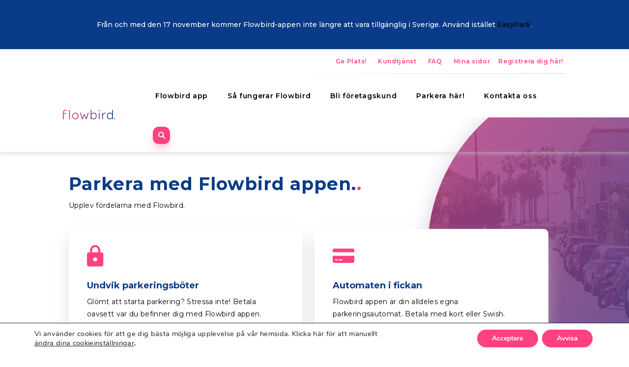

--- FILE ---
content_type: text/html; charset=UTF-8
request_url: https://flowbird.se/appen/
body_size: 18331
content:
<!DOCTYPE html>
<html lang="en-US">
<head>
<meta charset="UTF-8" />
<script>
var gform;gform||(document.addEventListener("gform_main_scripts_loaded",function(){gform.scriptsLoaded=!0}),document.addEventListener("gform/theme/scripts_loaded",function(){gform.themeScriptsLoaded=!0}),window.addEventListener("DOMContentLoaded",function(){gform.domLoaded=!0}),gform={domLoaded:!1,scriptsLoaded:!1,themeScriptsLoaded:!1,isFormEditor:()=>"function"==typeof InitializeEditor,callIfLoaded:function(o){return!(!gform.domLoaded||!gform.scriptsLoaded||!gform.themeScriptsLoaded&&!gform.isFormEditor()||(gform.isFormEditor()&&console.warn("The use of gform.initializeOnLoaded() is deprecated in the form editor context and will be removed in Gravity Forms 3.1."),o(),0))},initializeOnLoaded:function(o){gform.callIfLoaded(o)||(document.addEventListener("gform_main_scripts_loaded",()=>{gform.scriptsLoaded=!0,gform.callIfLoaded(o)}),document.addEventListener("gform/theme/scripts_loaded",()=>{gform.themeScriptsLoaded=!0,gform.callIfLoaded(o)}),window.addEventListener("DOMContentLoaded",()=>{gform.domLoaded=!0,gform.callIfLoaded(o)}))},hooks:{action:{},filter:{}},addAction:function(o,r,e,t){gform.addHook("action",o,r,e,t)},addFilter:function(o,r,e,t){gform.addHook("filter",o,r,e,t)},doAction:function(o){gform.doHook("action",o,arguments)},applyFilters:function(o){return gform.doHook("filter",o,arguments)},removeAction:function(o,r){gform.removeHook("action",o,r)},removeFilter:function(o,r,e){gform.removeHook("filter",o,r,e)},addHook:function(o,r,e,t,n){null==gform.hooks[o][r]&&(gform.hooks[o][r]=[]);var d=gform.hooks[o][r];null==n&&(n=r+"_"+d.length),gform.hooks[o][r].push({tag:n,callable:e,priority:t=null==t?10:t})},doHook:function(r,o,e){var t;if(e=Array.prototype.slice.call(e,1),null!=gform.hooks[r][o]&&((o=gform.hooks[r][o]).sort(function(o,r){return o.priority-r.priority}),o.forEach(function(o){"function"!=typeof(t=o.callable)&&(t=window[t]),"action"==r?t.apply(null,e):e[0]=t.apply(null,e)})),"filter"==r)return e[0]},removeHook:function(o,r,t,n){var e;null!=gform.hooks[o][r]&&(e=(e=gform.hooks[o][r]).filter(function(o,r,e){return!!(null!=n&&n!=o.tag||null!=t&&t!=o.priority)}),gform.hooks[o][r]=e)}});
</script>

<meta name='viewport' content='width=device-width, initial-scale=1.0' />
<meta http-equiv='X-UA-Compatible' content='IE=edge' />
<link rel="profile" href="https://gmpg.org/xfn/11" />
<meta name='robots' content='index, follow, max-image-preview:large, max-snippet:-1, max-video-preview:-1' />
	<style>img:is([sizes="auto" i], [sizes^="auto," i]) { contain-intrinsic-size: 3000px 1500px }</style>
	
<!-- Google Tag Manager for WordPress by gtm4wp.com -->
<script data-cfasync="false" data-pagespeed-no-defer>
	var gtm4wp_datalayer_name = "dataLayer";
	var dataLayer = dataLayer || [];
</script>
<!-- End Google Tag Manager for WordPress by gtm4wp.com -->
	<!-- This site is optimized with the Yoast SEO plugin v26.8 - https://yoast.com/product/yoast-seo-wordpress/ -->
	<title>Flowbird appen - Flowbird Sverige</title><link rel="preload" as="style" href="https://fonts.googleapis.com/css?family=Montserrat%3A600%2C300%2C400%2C700%2C500&#038;display=swap" /><link rel="stylesheet" href="https://fonts.googleapis.com/css?family=Montserrat%3A600%2C300%2C400%2C700%2C500&#038;display=swap" media="print" onload="this.media='all'" /><noscript><link rel="stylesheet" href="https://fonts.googleapis.com/css?family=Montserrat%3A600%2C300%2C400%2C700%2C500&#038;display=swap" /></noscript>
	<meta name="description" content="Gå med gratis i våran mobila gemenskap och upplev fördelen med Flowbird." />
	<link rel="canonical" href="https://flowbird.se/appen/" />
	<meta property="og:locale" content="en_US" />
	<meta property="og:type" content="article" />
	<meta property="og:title" content="Flowbird appen - Flowbird Sverige" />
	<meta property="og:description" content="Gå med gratis i våran mobila gemenskap och upplev fördelen med Flowbird." />
	<meta property="og:url" content="https://flowbird.se/appen/" />
	<meta property="og:site_name" content="Flowbird Sverige" />
	<meta property="article:modified_time" content="2023-08-09T14:09:29+00:00" />
	<meta property="og:image" content="https://flowbird.nl/wp-content/uploads/2018/12/AppIcon.svg" />
	<meta name="twitter:card" content="summary_large_image" />
	<meta name="twitter:label1" content="Est. reading time" />
	<meta name="twitter:data1" content="3 minutes" />
	<script type="application/ld+json" class="yoast-schema-graph">{"@context":"https://schema.org","@graph":[{"@type":"WebPage","@id":"https://flowbird.se/appen/","url":"https://flowbird.se/appen/","name":"Flowbird appen - Flowbird Sverige","isPartOf":{"@id":"https://flowbird.se/#website"},"primaryImageOfPage":{"@id":"https://flowbird.se/appen/#primaryimage"},"image":{"@id":"https://flowbird.se/appen/#primaryimage"},"thumbnailUrl":"https://flowbird.nl/wp-content/uploads/2018/12/AppIcon.svg","datePublished":"2018-10-11T12:20:41+00:00","dateModified":"2023-08-09T14:09:29+00:00","description":"Gå med gratis i våran mobila gemenskap och upplev fördelen med Flowbird.","breadcrumb":{"@id":"https://flowbird.se/appen/#breadcrumb"},"inLanguage":"en-US","potentialAction":[{"@type":"ReadAction","target":["https://flowbird.se/appen/"]}]},{"@type":"ImageObject","inLanguage":"en-US","@id":"https://flowbird.se/appen/#primaryimage","url":"https://flowbird.nl/wp-content/uploads/2018/12/AppIcon.svg","contentUrl":"https://flowbird.nl/wp-content/uploads/2018/12/AppIcon.svg"},{"@type":"BreadcrumbList","@id":"https://flowbird.se/appen/#breadcrumb","itemListElement":[{"@type":"ListItem","position":1,"name":"Home","item":"https://flowbird.se/"},{"@type":"ListItem","position":2,"name":"The app"}]},{"@type":"WebSite","@id":"https://flowbird.se/#website","url":"https://flowbird.se/","name":"Flowbird Sverige","description":"","potentialAction":[{"@type":"SearchAction","target":{"@type":"EntryPoint","urlTemplate":"https://flowbird.se/?s={search_term_string}"},"query-input":{"@type":"PropertyValueSpecification","valueRequired":true,"valueName":"search_term_string"}}],"inLanguage":"en-US"}]}</script>
	<!-- / Yoast SEO plugin. -->


<link rel='dns-prefetch' href='//cdn.cookiecode.nl' />
<link rel='dns-prefetch' href='//fonts.googleapis.com' />
<link href='https://fonts.gstatic.com' crossorigin rel='preconnect' />
<link rel="alternate" type="application/rss+xml" title="Flowbird Sverige &raquo; Feed" href="https://flowbird.se/feed/" />
<link rel="alternate" type="application/rss+xml" title="Flowbird Sverige &raquo; Comments Feed" href="https://flowbird.se/comments/feed/" />
<link rel="preload" href="https://flowbird.se/wp-content/plugins/bb-plugin/fonts/fontawesome/5.15.4/webfonts/fa-solid-900.woff2" as="font" type="font/woff2" crossorigin="anonymous">
<script type="application/json;cc-config">{"flags":{}}</script>
<script src="https://cdn.cookiecode.nl/dist/latest.js" id="cookiecode-script-js"></script>
<script id="cookiecode-script-js-after">
document.addEventListener('click', function(event) {if (event.target.matches('.cookiecode-settings') || event.target.matches('.praivacy-settings')) {CookieCode.showSettings();}}, false);
</script>
		<!-- This site uses the Google Analytics by MonsterInsights plugin v9.11.1 - Using Analytics tracking - https://www.monsterinsights.com/ -->
		<!-- Note: MonsterInsights is not currently configured on this site. The site owner needs to authenticate with Google Analytics in the MonsterInsights settings panel. -->
					<!-- No tracking code set -->
				<!-- / Google Analytics by MonsterInsights -->
		<style id='wp-emoji-styles-inline-css'>

	img.wp-smiley, img.emoji {
		display: inline !important;
		border: none !important;
		box-shadow: none !important;
		height: 1em !important;
		width: 1em !important;
		margin: 0 0.07em !important;
		vertical-align: -0.1em !important;
		background: none !important;
		padding: 0 !important;
	}
</style>
<link rel='stylesheet' id='wp-block-library-css' href='https://flowbird.se/wp-includes/css/dist/block-library/style.min.css?ver=6.8.3' media='all' />
<style id='wp-block-library-theme-inline-css'>
.wp-block-audio :where(figcaption){color:#555;font-size:13px;text-align:center}.is-dark-theme .wp-block-audio :where(figcaption){color:#ffffffa6}.wp-block-audio{margin:0 0 1em}.wp-block-code{border:1px solid #ccc;border-radius:4px;font-family:Menlo,Consolas,monaco,monospace;padding:.8em 1em}.wp-block-embed :where(figcaption){color:#555;font-size:13px;text-align:center}.is-dark-theme .wp-block-embed :where(figcaption){color:#ffffffa6}.wp-block-embed{margin:0 0 1em}.blocks-gallery-caption{color:#555;font-size:13px;text-align:center}.is-dark-theme .blocks-gallery-caption{color:#ffffffa6}:root :where(.wp-block-image figcaption){color:#555;font-size:13px;text-align:center}.is-dark-theme :root :where(.wp-block-image figcaption){color:#ffffffa6}.wp-block-image{margin:0 0 1em}.wp-block-pullquote{border-bottom:4px solid;border-top:4px solid;color:currentColor;margin-bottom:1.75em}.wp-block-pullquote cite,.wp-block-pullquote footer,.wp-block-pullquote__citation{color:currentColor;font-size:.8125em;font-style:normal;text-transform:uppercase}.wp-block-quote{border-left:.25em solid;margin:0 0 1.75em;padding-left:1em}.wp-block-quote cite,.wp-block-quote footer{color:currentColor;font-size:.8125em;font-style:normal;position:relative}.wp-block-quote:where(.has-text-align-right){border-left:none;border-right:.25em solid;padding-left:0;padding-right:1em}.wp-block-quote:where(.has-text-align-center){border:none;padding-left:0}.wp-block-quote.is-large,.wp-block-quote.is-style-large,.wp-block-quote:where(.is-style-plain){border:none}.wp-block-search .wp-block-search__label{font-weight:700}.wp-block-search__button{border:1px solid #ccc;padding:.375em .625em}:where(.wp-block-group.has-background){padding:1.25em 2.375em}.wp-block-separator.has-css-opacity{opacity:.4}.wp-block-separator{border:none;border-bottom:2px solid;margin-left:auto;margin-right:auto}.wp-block-separator.has-alpha-channel-opacity{opacity:1}.wp-block-separator:not(.is-style-wide):not(.is-style-dots){width:100px}.wp-block-separator.has-background:not(.is-style-dots){border-bottom:none;height:1px}.wp-block-separator.has-background:not(.is-style-wide):not(.is-style-dots){height:2px}.wp-block-table{margin:0 0 1em}.wp-block-table td,.wp-block-table th{word-break:normal}.wp-block-table :where(figcaption){color:#555;font-size:13px;text-align:center}.is-dark-theme .wp-block-table :where(figcaption){color:#ffffffa6}.wp-block-video :where(figcaption){color:#555;font-size:13px;text-align:center}.is-dark-theme .wp-block-video :where(figcaption){color:#ffffffa6}.wp-block-video{margin:0 0 1em}:root :where(.wp-block-template-part.has-background){margin-bottom:0;margin-top:0;padding:1.25em 2.375em}
</style>
<style id='classic-theme-styles-inline-css'>
/*! This file is auto-generated */
.wp-block-button__link{color:#fff;background-color:#32373c;border-radius:9999px;box-shadow:none;text-decoration:none;padding:calc(.667em + 2px) calc(1.333em + 2px);font-size:1.125em}.wp-block-file__button{background:#32373c;color:#fff;text-decoration:none}
</style>
<style id='global-styles-inline-css'>
:root{--wp--preset--aspect-ratio--square: 1;--wp--preset--aspect-ratio--4-3: 4/3;--wp--preset--aspect-ratio--3-4: 3/4;--wp--preset--aspect-ratio--3-2: 3/2;--wp--preset--aspect-ratio--2-3: 2/3;--wp--preset--aspect-ratio--16-9: 16/9;--wp--preset--aspect-ratio--9-16: 9/16;--wp--preset--color--black: #000000;--wp--preset--color--cyan-bluish-gray: #abb8c3;--wp--preset--color--white: #ffffff;--wp--preset--color--pale-pink: #f78da7;--wp--preset--color--vivid-red: #cf2e2e;--wp--preset--color--luminous-vivid-orange: #ff6900;--wp--preset--color--luminous-vivid-amber: #fcb900;--wp--preset--color--light-green-cyan: #7bdcb5;--wp--preset--color--vivid-green-cyan: #00d084;--wp--preset--color--pale-cyan-blue: #8ed1fc;--wp--preset--color--vivid-cyan-blue: #0693e3;--wp--preset--color--vivid-purple: #9b51e0;--wp--preset--color--fl-heading-text: #093b88;--wp--preset--color--fl-body-bg: #ffffff;--wp--preset--color--fl-body-text: #000000;--wp--preset--color--fl-accent: #000000;--wp--preset--color--fl-accent-hover: #ff4081;--wp--preset--color--fl-topbar-bg: #ffffff;--wp--preset--color--fl-topbar-text: #ff4081;--wp--preset--color--fl-topbar-link: #ff4081;--wp--preset--color--fl-topbar-hover: #ff4081;--wp--preset--color--fl-header-bg: #ffffff;--wp--preset--color--fl-header-text: #000000;--wp--preset--color--fl-header-link: #000000;--wp--preset--color--fl-header-hover: #000000;--wp--preset--color--fl-nav-bg: #ffffff;--wp--preset--color--fl-nav-link: #000000;--wp--preset--color--fl-nav-hover: #000000;--wp--preset--color--fl-content-bg: #ffffff;--wp--preset--color--fl-footer-widgets-bg: #ffffff;--wp--preset--color--fl-footer-widgets-text: #093b88;--wp--preset--color--fl-footer-widgets-link: #000000;--wp--preset--color--fl-footer-widgets-hover: #000000;--wp--preset--color--fl-footer-bg: #ffffff;--wp--preset--color--fl-footer-text: #808080;--wp--preset--color--fl-footer-link: #428bca;--wp--preset--color--fl-footer-hover: #428bca;--wp--preset--gradient--vivid-cyan-blue-to-vivid-purple: linear-gradient(135deg,rgba(6,147,227,1) 0%,rgb(155,81,224) 100%);--wp--preset--gradient--light-green-cyan-to-vivid-green-cyan: linear-gradient(135deg,rgb(122,220,180) 0%,rgb(0,208,130) 100%);--wp--preset--gradient--luminous-vivid-amber-to-luminous-vivid-orange: linear-gradient(135deg,rgba(252,185,0,1) 0%,rgba(255,105,0,1) 100%);--wp--preset--gradient--luminous-vivid-orange-to-vivid-red: linear-gradient(135deg,rgba(255,105,0,1) 0%,rgb(207,46,46) 100%);--wp--preset--gradient--very-light-gray-to-cyan-bluish-gray: linear-gradient(135deg,rgb(238,238,238) 0%,rgb(169,184,195) 100%);--wp--preset--gradient--cool-to-warm-spectrum: linear-gradient(135deg,rgb(74,234,220) 0%,rgb(151,120,209) 20%,rgb(207,42,186) 40%,rgb(238,44,130) 60%,rgb(251,105,98) 80%,rgb(254,248,76) 100%);--wp--preset--gradient--blush-light-purple: linear-gradient(135deg,rgb(255,206,236) 0%,rgb(152,150,240) 100%);--wp--preset--gradient--blush-bordeaux: linear-gradient(135deg,rgb(254,205,165) 0%,rgb(254,45,45) 50%,rgb(107,0,62) 100%);--wp--preset--gradient--luminous-dusk: linear-gradient(135deg,rgb(255,203,112) 0%,rgb(199,81,192) 50%,rgb(65,88,208) 100%);--wp--preset--gradient--pale-ocean: linear-gradient(135deg,rgb(255,245,203) 0%,rgb(182,227,212) 50%,rgb(51,167,181) 100%);--wp--preset--gradient--electric-grass: linear-gradient(135deg,rgb(202,248,128) 0%,rgb(113,206,126) 100%);--wp--preset--gradient--midnight: linear-gradient(135deg,rgb(2,3,129) 0%,rgb(40,116,252) 100%);--wp--preset--font-size--small: 13px;--wp--preset--font-size--medium: 20px;--wp--preset--font-size--large: 36px;--wp--preset--font-size--x-large: 42px;--wp--preset--spacing--20: 0.44rem;--wp--preset--spacing--30: 0.67rem;--wp--preset--spacing--40: 1rem;--wp--preset--spacing--50: 1.5rem;--wp--preset--spacing--60: 2.25rem;--wp--preset--spacing--70: 3.38rem;--wp--preset--spacing--80: 5.06rem;--wp--preset--shadow--natural: 6px 6px 9px rgba(0, 0, 0, 0.2);--wp--preset--shadow--deep: 12px 12px 50px rgba(0, 0, 0, 0.4);--wp--preset--shadow--sharp: 6px 6px 0px rgba(0, 0, 0, 0.2);--wp--preset--shadow--outlined: 6px 6px 0px -3px rgba(255, 255, 255, 1), 6px 6px rgba(0, 0, 0, 1);--wp--preset--shadow--crisp: 6px 6px 0px rgba(0, 0, 0, 1);}:where(.is-layout-flex){gap: 0.5em;}:where(.is-layout-grid){gap: 0.5em;}body .is-layout-flex{display: flex;}.is-layout-flex{flex-wrap: wrap;align-items: center;}.is-layout-flex > :is(*, div){margin: 0;}body .is-layout-grid{display: grid;}.is-layout-grid > :is(*, div){margin: 0;}:where(.wp-block-columns.is-layout-flex){gap: 2em;}:where(.wp-block-columns.is-layout-grid){gap: 2em;}:where(.wp-block-post-template.is-layout-flex){gap: 1.25em;}:where(.wp-block-post-template.is-layout-grid){gap: 1.25em;}.has-black-color{color: var(--wp--preset--color--black) !important;}.has-cyan-bluish-gray-color{color: var(--wp--preset--color--cyan-bluish-gray) !important;}.has-white-color{color: var(--wp--preset--color--white) !important;}.has-pale-pink-color{color: var(--wp--preset--color--pale-pink) !important;}.has-vivid-red-color{color: var(--wp--preset--color--vivid-red) !important;}.has-luminous-vivid-orange-color{color: var(--wp--preset--color--luminous-vivid-orange) !important;}.has-luminous-vivid-amber-color{color: var(--wp--preset--color--luminous-vivid-amber) !important;}.has-light-green-cyan-color{color: var(--wp--preset--color--light-green-cyan) !important;}.has-vivid-green-cyan-color{color: var(--wp--preset--color--vivid-green-cyan) !important;}.has-pale-cyan-blue-color{color: var(--wp--preset--color--pale-cyan-blue) !important;}.has-vivid-cyan-blue-color{color: var(--wp--preset--color--vivid-cyan-blue) !important;}.has-vivid-purple-color{color: var(--wp--preset--color--vivid-purple) !important;}.has-black-background-color{background-color: var(--wp--preset--color--black) !important;}.has-cyan-bluish-gray-background-color{background-color: var(--wp--preset--color--cyan-bluish-gray) !important;}.has-white-background-color{background-color: var(--wp--preset--color--white) !important;}.has-pale-pink-background-color{background-color: var(--wp--preset--color--pale-pink) !important;}.has-vivid-red-background-color{background-color: var(--wp--preset--color--vivid-red) !important;}.has-luminous-vivid-orange-background-color{background-color: var(--wp--preset--color--luminous-vivid-orange) !important;}.has-luminous-vivid-amber-background-color{background-color: var(--wp--preset--color--luminous-vivid-amber) !important;}.has-light-green-cyan-background-color{background-color: var(--wp--preset--color--light-green-cyan) !important;}.has-vivid-green-cyan-background-color{background-color: var(--wp--preset--color--vivid-green-cyan) !important;}.has-pale-cyan-blue-background-color{background-color: var(--wp--preset--color--pale-cyan-blue) !important;}.has-vivid-cyan-blue-background-color{background-color: var(--wp--preset--color--vivid-cyan-blue) !important;}.has-vivid-purple-background-color{background-color: var(--wp--preset--color--vivid-purple) !important;}.has-black-border-color{border-color: var(--wp--preset--color--black) !important;}.has-cyan-bluish-gray-border-color{border-color: var(--wp--preset--color--cyan-bluish-gray) !important;}.has-white-border-color{border-color: var(--wp--preset--color--white) !important;}.has-pale-pink-border-color{border-color: var(--wp--preset--color--pale-pink) !important;}.has-vivid-red-border-color{border-color: var(--wp--preset--color--vivid-red) !important;}.has-luminous-vivid-orange-border-color{border-color: var(--wp--preset--color--luminous-vivid-orange) !important;}.has-luminous-vivid-amber-border-color{border-color: var(--wp--preset--color--luminous-vivid-amber) !important;}.has-light-green-cyan-border-color{border-color: var(--wp--preset--color--light-green-cyan) !important;}.has-vivid-green-cyan-border-color{border-color: var(--wp--preset--color--vivid-green-cyan) !important;}.has-pale-cyan-blue-border-color{border-color: var(--wp--preset--color--pale-cyan-blue) !important;}.has-vivid-cyan-blue-border-color{border-color: var(--wp--preset--color--vivid-cyan-blue) !important;}.has-vivid-purple-border-color{border-color: var(--wp--preset--color--vivid-purple) !important;}.has-vivid-cyan-blue-to-vivid-purple-gradient-background{background: var(--wp--preset--gradient--vivid-cyan-blue-to-vivid-purple) !important;}.has-light-green-cyan-to-vivid-green-cyan-gradient-background{background: var(--wp--preset--gradient--light-green-cyan-to-vivid-green-cyan) !important;}.has-luminous-vivid-amber-to-luminous-vivid-orange-gradient-background{background: var(--wp--preset--gradient--luminous-vivid-amber-to-luminous-vivid-orange) !important;}.has-luminous-vivid-orange-to-vivid-red-gradient-background{background: var(--wp--preset--gradient--luminous-vivid-orange-to-vivid-red) !important;}.has-very-light-gray-to-cyan-bluish-gray-gradient-background{background: var(--wp--preset--gradient--very-light-gray-to-cyan-bluish-gray) !important;}.has-cool-to-warm-spectrum-gradient-background{background: var(--wp--preset--gradient--cool-to-warm-spectrum) !important;}.has-blush-light-purple-gradient-background{background: var(--wp--preset--gradient--blush-light-purple) !important;}.has-blush-bordeaux-gradient-background{background: var(--wp--preset--gradient--blush-bordeaux) !important;}.has-luminous-dusk-gradient-background{background: var(--wp--preset--gradient--luminous-dusk) !important;}.has-pale-ocean-gradient-background{background: var(--wp--preset--gradient--pale-ocean) !important;}.has-electric-grass-gradient-background{background: var(--wp--preset--gradient--electric-grass) !important;}.has-midnight-gradient-background{background: var(--wp--preset--gradient--midnight) !important;}.has-small-font-size{font-size: var(--wp--preset--font-size--small) !important;}.has-medium-font-size{font-size: var(--wp--preset--font-size--medium) !important;}.has-large-font-size{font-size: var(--wp--preset--font-size--large) !important;}.has-x-large-font-size{font-size: var(--wp--preset--font-size--x-large) !important;}
:where(.wp-block-post-template.is-layout-flex){gap: 1.25em;}:where(.wp-block-post-template.is-layout-grid){gap: 1.25em;}
:where(.wp-block-columns.is-layout-flex){gap: 2em;}:where(.wp-block-columns.is-layout-grid){gap: 2em;}
:root :where(.wp-block-pullquote){font-size: 1.5em;line-height: 1.6;}
</style>
<link rel='stylesheet' id='app-banners-styles-css' href='https://flowbird.se/wp-content/plugins/appbanners/lib/smartbanner/jquery.smartbanner.min.css?ver=6.8.3' media='all' />
<link rel='stylesheet' id='icon-1539940693-css' href='https://flowbird.se/wp-content/uploads/sites/16/bb-plugin/icons/icon-1539940693/style.css?ver=2.9.3' media='all' />
<link rel='stylesheet' id='font-awesome-5-css' href='https://flowbird.se/wp-content/plugins/bb-plugin/fonts/fontawesome/5.15.4/css/all.min.css?ver=2.9.3' media='all' />
<link rel='stylesheet' id='fl-builder-layout-5326-css' href='https://flowbird.se/wp-content/uploads/sites/16/bb-plugin/cache/5326-layout.css?ver=7a3062969e17efc409483ce3ed39f24f' media='all' />
<link rel='stylesheet' id='dpsp-frontend-style-pro-css' href='https://flowbird.se/wp-content/plugins/social-pug/assets/dist/style-frontend-pro.2.16.2.css?ver=2.16.2' media='all' />
<style id='dpsp-frontend-style-pro-inline-css'>

				@media screen and ( max-width : 720px ) {
					.dpsp-content-wrapper.dpsp-hide-on-mobile,
					.dpsp-share-text.dpsp-hide-on-mobile,
					.dpsp-content-wrapper .dpsp-network-label {
						display: none;
					}
					.dpsp-has-spacing .dpsp-networks-btns-wrapper li {
						margin:0 2% 10px 0;
					}
					.dpsp-network-btn.dpsp-has-label:not(.dpsp-has-count) {
						max-height: 40px;
						padding: 0;
						justify-content: center;
					}
					.dpsp-content-wrapper.dpsp-size-small .dpsp-network-btn.dpsp-has-label:not(.dpsp-has-count){
						max-height: 32px;
					}
					.dpsp-content-wrapper.dpsp-size-large .dpsp-network-btn.dpsp-has-label:not(.dpsp-has-count){
						max-height: 46px;
					}
				}
			@media screen and ( min-width : 720px ) { .dpsp-content-wrapper .dpsp-network-list-item.dpsp-network-list-item-whatsapp { display: none } }
							.dpsp-button-style-7 .dpsp-networks-btns-content.dpsp-networks-btns-wrapper .dpsp-network-btn:not(:hover):not(:active) {
								--customNetworkColor: #ff4081;
								--customNetworkHoverColor: #ff4081;
								color: #ff4081;
								border-color: #ff4081;
							}
							.dpsp-button-style-7 .dpsp-networks-btns-content.dpsp-networks-btns-wrapper .dpsp-network-btn:not(:active):not(:hover) .dpsp-network-icon {
								border-color: #ff4081;
							}
							.dpsp-button-style-7 .dpsp-networks-btns-content.dpsp-networks-btns-wrapper .dpsp-network-btn:not(:active):not(:hover)  .dpsp-network-icon  .dpsp-network-icon-inner > svg {
								fill: #ff4081;
							}
						
							.dpsp-button-style-7 .dpsp-networks-btns-content.dpsp-networks-btns-wrapper .dpsp-network-btn:hover,
							.dpsp-button-style-7 .dpsp-networks-btns-content.dpsp-networks-btns-wrapper .dpsp-network-btn:focus {

								color: #ff4081;
								border-color: #ff4081;
							}
							.dpsp-button-style-7 .dpsp-networks-btns-content.dpsp-networks-btns-wrapper .dpsp-network-btn:hover .dpsp-network-icon,
							.dpsp-button-style-7 .dpsp-networks-btns-content.dpsp-networks-btns-wrapper .dpsp-network-btn:focus .dpsp-network-icon {
								border-color: #ff4081;
								background: #ff4081;
							}
						.dpsp-networks-btns-wrapper.dpsp-networks-btns-content .dpsp-network-btn {--networkHover: rgba(255, 64, 129, 0.4); --networkAccent: rgba(255, 64, 129, 1);}
</style>
<link rel='stylesheet' id='woewo-css-css' href='https://flowbird.se/wp-content/plugins/woe-locations/assets/css/woe-locations.css?ver=1.0.0' media='all' />
<link rel='stylesheet' id='wpfront-notification-bar-css' href='https://flowbird.se/wp-content/plugins/wpfront-notification-bar/css/wpfront-notification-bar.min.css?ver=3.5.1.05102' media='all' />
<link rel='stylesheet' id='style-theme-css' href='https://flowbird.se/wp-content/themes/bb-theme-drwoe/style.css?ver=1.2.6' media='all' />
<link rel='stylesheet' id='moove_gdpr_frontend-css' href='https://flowbird.se/wp-content/plugins/gdpr-cookie-compliance/dist/styles/gdpr-main.css?ver=5.0.9' media='all' />
<style id='moove_gdpr_frontend-inline-css'>
#moove_gdpr_cookie_modal,#moove_gdpr_cookie_info_bar,.gdpr_cookie_settings_shortcode_content{font-family:&#039;Nunito&#039;,sans-serif}#moove_gdpr_save_popup_settings_button{background-color:#373737;color:#fff}#moove_gdpr_save_popup_settings_button:hover{background-color:#000}#moove_gdpr_cookie_info_bar .moove-gdpr-info-bar-container .moove-gdpr-info-bar-content a.mgbutton,#moove_gdpr_cookie_info_bar .moove-gdpr-info-bar-container .moove-gdpr-info-bar-content button.mgbutton{background-color:#ff4081}#moove_gdpr_cookie_modal .moove-gdpr-modal-content .moove-gdpr-modal-footer-content .moove-gdpr-button-holder a.mgbutton,#moove_gdpr_cookie_modal .moove-gdpr-modal-content .moove-gdpr-modal-footer-content .moove-gdpr-button-holder button.mgbutton,.gdpr_cookie_settings_shortcode_content .gdpr-shr-button.button-green{background-color:#ff4081;border-color:#ff4081}#moove_gdpr_cookie_modal .moove-gdpr-modal-content .moove-gdpr-modal-footer-content .moove-gdpr-button-holder a.mgbutton:hover,#moove_gdpr_cookie_modal .moove-gdpr-modal-content .moove-gdpr-modal-footer-content .moove-gdpr-button-holder button.mgbutton:hover,.gdpr_cookie_settings_shortcode_content .gdpr-shr-button.button-green:hover{background-color:#fff;color:#ff4081}#moove_gdpr_cookie_modal .moove-gdpr-modal-content .moove-gdpr-modal-close i,#moove_gdpr_cookie_modal .moove-gdpr-modal-content .moove-gdpr-modal-close span.gdpr-icon{background-color:#ff4081;border:1px solid #ff4081}#moove_gdpr_cookie_info_bar span.moove-gdpr-infobar-allow-all.focus-g,#moove_gdpr_cookie_info_bar span.moove-gdpr-infobar-allow-all:focus,#moove_gdpr_cookie_info_bar button.moove-gdpr-infobar-allow-all.focus-g,#moove_gdpr_cookie_info_bar button.moove-gdpr-infobar-allow-all:focus,#moove_gdpr_cookie_info_bar span.moove-gdpr-infobar-reject-btn.focus-g,#moove_gdpr_cookie_info_bar span.moove-gdpr-infobar-reject-btn:focus,#moove_gdpr_cookie_info_bar button.moove-gdpr-infobar-reject-btn.focus-g,#moove_gdpr_cookie_info_bar button.moove-gdpr-infobar-reject-btn:focus,#moove_gdpr_cookie_info_bar span.change-settings-button.focus-g,#moove_gdpr_cookie_info_bar span.change-settings-button:focus,#moove_gdpr_cookie_info_bar button.change-settings-button.focus-g,#moove_gdpr_cookie_info_bar button.change-settings-button:focus{-webkit-box-shadow:0 0 1px 3px #ff4081;-moz-box-shadow:0 0 1px 3px #ff4081;box-shadow:0 0 1px 3px #ff4081}#moove_gdpr_cookie_modal .moove-gdpr-modal-content .moove-gdpr-modal-close i:hover,#moove_gdpr_cookie_modal .moove-gdpr-modal-content .moove-gdpr-modal-close span.gdpr-icon:hover,#moove_gdpr_cookie_info_bar span[data-href]>u.change-settings-button{color:#ff4081}#moove_gdpr_cookie_modal .moove-gdpr-modal-content .moove-gdpr-modal-left-content #moove-gdpr-menu li.menu-item-selected a span.gdpr-icon,#moove_gdpr_cookie_modal .moove-gdpr-modal-content .moove-gdpr-modal-left-content #moove-gdpr-menu li.menu-item-selected button span.gdpr-icon{color:inherit}#moove_gdpr_cookie_modal .moove-gdpr-modal-content .moove-gdpr-modal-left-content #moove-gdpr-menu li a span.gdpr-icon,#moove_gdpr_cookie_modal .moove-gdpr-modal-content .moove-gdpr-modal-left-content #moove-gdpr-menu li button span.gdpr-icon{color:inherit}#moove_gdpr_cookie_modal .gdpr-acc-link{line-height:0;font-size:0;color:transparent;position:absolute}#moove_gdpr_cookie_modal .moove-gdpr-modal-content .moove-gdpr-modal-close:hover i,#moove_gdpr_cookie_modal .moove-gdpr-modal-content .moove-gdpr-modal-left-content #moove-gdpr-menu li a,#moove_gdpr_cookie_modal .moove-gdpr-modal-content .moove-gdpr-modal-left-content #moove-gdpr-menu li button,#moove_gdpr_cookie_modal .moove-gdpr-modal-content .moove-gdpr-modal-left-content #moove-gdpr-menu li button i,#moove_gdpr_cookie_modal .moove-gdpr-modal-content .moove-gdpr-modal-left-content #moove-gdpr-menu li a i,#moove_gdpr_cookie_modal .moove-gdpr-modal-content .moove-gdpr-tab-main .moove-gdpr-tab-main-content a:hover,#moove_gdpr_cookie_info_bar.moove-gdpr-dark-scheme .moove-gdpr-info-bar-container .moove-gdpr-info-bar-content a.mgbutton:hover,#moove_gdpr_cookie_info_bar.moove-gdpr-dark-scheme .moove-gdpr-info-bar-container .moove-gdpr-info-bar-content button.mgbutton:hover,#moove_gdpr_cookie_info_bar.moove-gdpr-dark-scheme .moove-gdpr-info-bar-container .moove-gdpr-info-bar-content a:hover,#moove_gdpr_cookie_info_bar.moove-gdpr-dark-scheme .moove-gdpr-info-bar-container .moove-gdpr-info-bar-content button:hover,#moove_gdpr_cookie_info_bar.moove-gdpr-dark-scheme .moove-gdpr-info-bar-container .moove-gdpr-info-bar-content span.change-settings-button:hover,#moove_gdpr_cookie_info_bar.moove-gdpr-dark-scheme .moove-gdpr-info-bar-container .moove-gdpr-info-bar-content button.change-settings-button:hover,#moove_gdpr_cookie_info_bar.moove-gdpr-dark-scheme .moove-gdpr-info-bar-container .moove-gdpr-info-bar-content u.change-settings-button:hover,#moove_gdpr_cookie_info_bar span[data-href]>u.change-settings-button,#moove_gdpr_cookie_info_bar.moove-gdpr-dark-scheme .moove-gdpr-info-bar-container .moove-gdpr-info-bar-content a.mgbutton.focus-g,#moove_gdpr_cookie_info_bar.moove-gdpr-dark-scheme .moove-gdpr-info-bar-container .moove-gdpr-info-bar-content button.mgbutton.focus-g,#moove_gdpr_cookie_info_bar.moove-gdpr-dark-scheme .moove-gdpr-info-bar-container .moove-gdpr-info-bar-content a.focus-g,#moove_gdpr_cookie_info_bar.moove-gdpr-dark-scheme .moove-gdpr-info-bar-container .moove-gdpr-info-bar-content button.focus-g,#moove_gdpr_cookie_info_bar.moove-gdpr-dark-scheme .moove-gdpr-info-bar-container .moove-gdpr-info-bar-content a.mgbutton:focus,#moove_gdpr_cookie_info_bar.moove-gdpr-dark-scheme .moove-gdpr-info-bar-container .moove-gdpr-info-bar-content button.mgbutton:focus,#moove_gdpr_cookie_info_bar.moove-gdpr-dark-scheme .moove-gdpr-info-bar-container .moove-gdpr-info-bar-content a:focus,#moove_gdpr_cookie_info_bar.moove-gdpr-dark-scheme .moove-gdpr-info-bar-container .moove-gdpr-info-bar-content button:focus,#moove_gdpr_cookie_info_bar.moove-gdpr-dark-scheme .moove-gdpr-info-bar-container .moove-gdpr-info-bar-content span.change-settings-button.focus-g,span.change-settings-button:focus,button.change-settings-button.focus-g,button.change-settings-button:focus,#moove_gdpr_cookie_info_bar.moove-gdpr-dark-scheme .moove-gdpr-info-bar-container .moove-gdpr-info-bar-content u.change-settings-button.focus-g,#moove_gdpr_cookie_info_bar.moove-gdpr-dark-scheme .moove-gdpr-info-bar-container .moove-gdpr-info-bar-content u.change-settings-button:focus{color:#ff4081}#moove_gdpr_cookie_modal .moove-gdpr-branding.focus-g span,#moove_gdpr_cookie_modal .moove-gdpr-modal-content .moove-gdpr-tab-main a.focus-g,#moove_gdpr_cookie_modal .moove-gdpr-modal-content .moove-gdpr-tab-main .gdpr-cd-details-toggle.focus-g{color:#ff4081}#moove_gdpr_cookie_modal.gdpr_lightbox-hide{display:none}
</style>
<link rel='stylesheet' id='jquery-magnificpopup-css' href='https://flowbird.se/wp-content/plugins/bb-plugin/css/jquery.magnificpopup.min.css?ver=2.9.3' media='all' />
<link rel='stylesheet' id='bootstrap-css' href='https://flowbird.se/wp-content/themes/bb-theme/css/bootstrap.min.css?ver=1.7.19.1' media='all' />
<link rel='stylesheet' id='fl-automator-skin-css' href='https://flowbird.se/wp-content/uploads/sites/16/bb-theme/skin-6933a68f781e7.css?ver=1.7.19.1' media='all' />

<script src="https://flowbird.se/wp-includes/js/jquery/jquery.min.js?ver=3.7.1" id="jquery-core-js"></script>
<script src="https://flowbird.se/wp-includes/js/jquery/jquery-migrate.min.js?ver=3.4.1" id="jquery-migrate-js"></script>
<script src="https://flowbird.se/wp-content/plugins/wpfront-notification-bar/js/wpfront-notification-bar.min.js?ver=3.5.1.05102" id="wpfront-notification-bar-js"></script>
<link rel="https://api.w.org/" href="https://flowbird.se/wp-json/" /><link rel="alternate" title="JSON" type="application/json" href="https://flowbird.se/wp-json/wp/v2/pages/5326" /><link rel="EditURI" type="application/rsd+xml" title="RSD" href="https://flowbird.se/xmlrpc.php?rsd" />
<meta name="generator" content="WordPress 6.8.3" />
<link rel='shortlink' href='https://flowbird.se/?p=5326' />
<link rel="alternate" title="oEmbed (JSON)" type="application/json+oembed" href="https://flowbird.se/wp-json/oembed/1.0/embed?url=https%3A%2F%2Fflowbird.se%2Fappen%2F" />
<link rel="alternate" title="oEmbed (XML)" type="text/xml+oembed" href="https://flowbird.se/wp-json/oembed/1.0/embed?url=https%3A%2F%2Fflowbird.se%2Fappen%2F&#038;format=xml" />
<meta name="apple-itunes-app" content="app-id=1440123516">
<meta name="author" content="by Flowbird">
<meta name="viewport" content="width=device-width, initial-scale=1.0">
<meta name="google-site-verification" content="yWSRuFkpde7VTRXwXZL1S6AcmdN1ydgm5a_4aQoPoP4" /><!-- HubSpot WordPress Plugin v11.3.37: embed JS disabled as a portalId has not yet been configured --><script type="text/javascript">
           var ajaxurl = "https://flowbird.se/wp-admin/admin-ajax.php";
           var woelocurl = "https://flowbird.se/wp-content/plugins/woe-locations/";
         </script>
<!-- Google Tag Manager for WordPress by gtm4wp.com -->
<!-- GTM Container placement set to footer -->
<script data-cfasync="false" data-pagespeed-no-defer>
</script>
<!-- End Google Tag Manager for WordPress by gtm4wp.com --><link rel="apple-touch-icon" sizes="180x180" href="/wp-content/uploads/fbrfg/apple-touch-icon.png">
<link rel="icon" type="image/png" sizes="32x32" href="/wp-content/uploads/fbrfg/favicon-32x32.png">
<link rel="icon" type="image/png" sizes="16x16" href="/wp-content/uploads/fbrfg/favicon-16x16.png">
<link rel="manifest" href="/wp-content/uploads/fbrfg/site.webmanifest">
<link rel="mask-icon" href="/wp-content/uploads/fbrfg/safari-pinned-tab.svg" color="#5bbad5">
<link rel="shortcut icon" href="/wp-content/uploads/fbrfg/favicon.ico">
<meta name="msapplication-TileColor" content="#da532c">
<meta name="msapplication-config" content="/wp-content/uploads/fbrfg/browserconfig.xml">
<meta name="theme-color" content="#ffffff">		<style id="wp-custom-css">
			#menu-top-menu .menu-item:hover {
	text-decoration: underline;
}
		</style>
		<!-- Google Tag Manager -->
<script>(function(w,d,s,l,i){w[l]=w[l]||[];w[l].push({'gtm.start':
new Date().getTime(),event:'gtm.js'});var f=d.getElementsByTagName(s)[0],
j=d.createElement(s),dl=l!='dataLayer'?'&l='+l:'';j.async=true;j.src=
'https://www.googletagmanager.com/gtm.js?id='+i+dl;f.parentNode.insertBefore(j,f);
})(window,document,'script','dataLayer','GTM-P9FXWRT');</script>
<!-- End Google Tag Manager -->
</head>
<body data-rsssl=1 class="wp-singular page-template-default page page-id-5326 wp-theme-bb-theme wp-child-theme-bb-theme-drwoe fl-builder fl-builder-2-9-3 fl-themer-1-5-2-1 fl-theme-1-7-19-1 fl-no-js fl-framework-bootstrap fl-preset-default fl-full-width fl-shrink fl-submenu-indicator fl-submenu-toggle fl-nav-collapse-menu" itemscope="itemscope" itemtype="https://schema.org/WebPage">
<!-- Google Tag Manager (noscript) -->
<noscript><iframe src="https://www.googletagmanager.com/ns.html?id=GTM-P9FXWRT"
height="0" width="0" style="display:none;visibility:hidden"></iframe></noscript>
<!-- End Google Tag Manager (noscript) -->                <style type="text/css">
                #wpfront-notification-bar, #wpfront-notification-bar-editor            {
            background: #093B88;
            background: -moz-linear-gradient(top, #093B88 0%, #093B88 100%);
            background: -webkit-gradient(linear, left top, left bottom, color-stop(0%,#093B88), color-stop(100%,#093B88));
            background: -webkit-linear-gradient(top, #093B88 0%,#093B88 100%);
            background: -o-linear-gradient(top, #093B88 0%,#093B88 100%);
            background: -ms-linear-gradient(top, #093B88 0%,#093B88 100%);
            background: linear-gradient(to bottom, #093B88 0%, #093B88 100%);
            filter: progid:DXImageTransform.Microsoft.gradient( startColorstr='#093B88', endColorstr='#093B88',GradientType=0 );
            background-repeat: no-repeat;
                        }
            #wpfront-notification-bar div.wpfront-message, #wpfront-notification-bar-editor.wpfront-message            {
            color: #ffffff;
                        }
            #wpfront-notification-bar a.wpfront-button, #wpfront-notification-bar-editor a.wpfront-button            {
            background: #FFFFFF;
            background: -moz-linear-gradient(top, #FFFFFF 0%, #FFFFFF 100%);
            background: -webkit-gradient(linear, left top, left bottom, color-stop(0%,#FFFFFF), color-stop(100%,#FFFFFF));
            background: -webkit-linear-gradient(top, #FFFFFF 0%,#FFFFFF 100%);
            background: -o-linear-gradient(top, #FFFFFF 0%,#FFFFFF 100%);
            background: -ms-linear-gradient(top, #FFFFFF 0%,#FFFFFF 100%);
            background: linear-gradient(to bottom, #FFFFFF 0%, #FFFFFF 100%);
            filter: progid:DXImageTransform.Microsoft.gradient( startColorstr='#FFFFFF', endColorstr='#FFFFFF',GradientType=0 );

            background-repeat: no-repeat;
            color: #000000;
            }
            #wpfront-notification-bar-open-button            {
            background-color: #FFFFFF;
            right: 10px;
                        }
            #wpfront-notification-bar-open-button.top                {
                background-image: url(https://flowbird.se/wp-content/plugins/wpfront-notification-bar/images/arrow_down.png);
                }

                #wpfront-notification-bar-open-button.bottom                {
                background-image: url(https://flowbird.se/wp-content/plugins/wpfront-notification-bar/images/arrow_up.png);
                }
                #wpfront-notification-bar-table, .wpfront-notification-bar tbody, .wpfront-notification-bar tr            {
                        }
            #wpfront-notification-bar div.wpfront-close            {
            border: 1px solid #555555;
            background-color: #555555;
            color: #000000;
            }
            #wpfront-notification-bar div.wpfront-close:hover            {
            border: 1px solid #aaaaaa;
            background-color: #aaaaaa;
            }
             #wpfront-notification-bar-spacer { display:block; }                </style>
                            <div id="wpfront-notification-bar-spacer" class="wpfront-notification-bar-spacer  hidden">
                <div id="wpfront-notification-bar-open-button" aria-label="reopen" role="button" class="wpfront-notification-bar-open-button hidden top wpfront-bottom-shadow"></div>
                <div id="wpfront-notification-bar" class="wpfront-notification-bar wpfront-fixed top ">
                                         
                            <table id="wpfront-notification-bar-table" border="0" cellspacing="0" cellpadding="0" role="presentation">                        
                                <tr>
                                    <td>
                                     
                                    <div class="wpfront-message wpfront-div">
                                        Från och med den 17 november kommer Flowbird-appen inte längre att vara tillgänglig i Sverige. Använd istället <a href="https://www.easypark.com/sv-se">EasyPark</a>.                                     </div>
                                                                                                       
                                    </td>
                                </tr>              
                            </table>
                            
                                    </div>
            </div>
            
            <script type="text/javascript">
                function __load_wpfront_notification_bar() {
                    if (typeof wpfront_notification_bar === "function") {
                        wpfront_notification_bar({"position":1,"height":100,"fixed_position":false,"animate_delay":0.5,"close_button":false,"button_action_close_bar":false,"auto_close_after":0,"display_after":1,"is_admin_bar_showing":false,"display_open_button":false,"keep_closed":false,"keep_closed_for":0,"position_offset":0,"display_scroll":false,"display_scroll_offset":100,"keep_closed_cookie":"wpfront-notification-bar-keep-closed","log":false,"id_suffix":"","log_prefix":"[WPFront Notification Bar]","theme_sticky_selector":"","set_max_views":false,"max_views":0,"max_views_for":0,"max_views_cookie":"wpfront-notification-bar-max-views"});
                    } else {
                                    setTimeout(__load_wpfront_notification_bar, 100);
                    }
                }
                __load_wpfront_notification_bar();
            </script>
            <a aria-label="Skip to content" class="fl-screen-reader-text" href="#fl-main-content">Skip to content</a><div class="fl-page" id="fl-page">
	<div class="fl-page-bar">
	<div class="fl-page-bar-container container">
		<div class="fl-page-bar-row row">
			<div class="col-sm-6 col-md-6 text-left clearfix"><div class="fl-page-bar-text fl-page-bar-text-1"></div></div>			<div class="col-sm-6 col-md-6 text-right clearfix">		<nav class="top-bar-nav" aria-label="Top Bar Menu" itemscope="itemscope" itemtype="https://schema.org/SiteNavigationElement" role="navigation">
			<ul id="menu-top-menu" class="fl-page-bar-nav nav navbar-nav menu"><li id="menu-item-12517" class="menu-item menu-item-type-custom menu-item-object-custom menu-item-12517 nav-item"><a href="https://www.geplats.se/" class="nav-link">Ge Plats!</a></li>
<li id="menu-item-12368" class="menu-item menu-item-type-post_type menu-item-object-page menu-item-12368 nav-item"><a href="https://flowbird.se/kontakt/" class="nav-link">Kundtjänst</a></li>
<li id="menu-item-12367" class="menu-item menu-item-type-post_type menu-item-object-page menu-item-12367 nav-item"><a href="https://flowbird.se/vanliga-fragor/" class="nav-link">FAQ</a></li>
<li id="menu-item-11817" class="menu-item menu-item-type-custom menu-item-object-custom menu-item-11817 nav-item"><a href="/login/" class="nav-link">Mina sidor</a></li>
<li id="menu-item-5323" class="menu-item-sign-in menu-item menu-item-type-custom menu-item-object-custom menu-item-5323 nav-item"><a target="_blank" href="/register/" class="nav-link">Registrera dig här!</a></li>
</ul></nav></div>		</div>
	</div>
</div><!-- .fl-page-bar -->
<header class="fl-page-header fl-page-header-primary fl-page-nav-right fl-page-nav-toggle-icon fl-page-nav-toggle-visible-medium-mobile" itemscope="itemscope" itemtype="https://schema.org/WPHeader"  role="banner">
	<div class="fl-page-header-wrap">
		<div class="fl-page-header-container container">
			<div class="fl-page-header-row row">
				<div class="col-sm-12 col-md-4 fl-page-header-logo-col">
					<div class="fl-page-header-logo" itemscope="itemscope" itemtype="https://schema.org/Organization">
						<a href="https://flowbird.se/" itemprop="url"><img class="fl-logo-img" loading="false" data-no-lazy="1"   itemscope itemtype="https://schema.org/ImageObject" src="https://flowbird.nl/se/wp-content/uploads/2018/12/logo-flowbird-110x20.png" data-retina="https://flowbird.nl/se/wp-content/uploads/2018/12/logo-flowbird-220x40.png" title="" alt="Flowbird Sverige" /><meta itemprop="name" content="Flowbird Sverige" /></a>
											</div>
				</div>
				<div class="col-sm-12 col-md-8 fl-page-nav-col">
					<div class="fl-page-nav-wrap">
						<nav class="fl-page-nav fl-nav navbar navbar-default navbar-expand-md" aria-label="Header Menu" itemscope="itemscope" itemtype="https://schema.org/SiteNavigationElement" role="navigation">
							<button type="button" class="navbar-toggle navbar-toggler" data-toggle="collapse" data-target=".fl-page-nav-collapse">
								<span><i class="fas fa-bars" aria-hidden="true"></i><span class="sr-only">Menu</span></span>
							</button>
							<div class="fl-page-nav-collapse collapse navbar-collapse">
								<ul id="menu-main-menu" class="nav navbar-nav navbar-right menu fl-theme-menu"><li id="menu-item-11224" class="hidden-md hidden-lg menu-item menu-item-type-gs_sim menu-item-object-gs_sim menu-item-11224 nav-item"><form aria-label="Search" method="get" role="search" action="https://flowbird.se/" title="Type and press Enter to search.">
	<input aria-label="Search" type="search" class="fl-search-input form-control" name="s" placeholder="Search"  value="" onfocus="if (this.value === 'Search') { this.value = ''; }" onblur="if (this.value === '') this.value='Search';" />
</form>
</li>
<li id="menu-item-5346" class="menu-item menu-item-type-post_type menu-item-object-page menu-item-home menu-item-5346 nav-item"><a href="https://flowbird.se/" class="nav-link">Flowbird app</a></li>
<li id="menu-item-12044" class="menu-item menu-item-type-post_type menu-item-object-page menu-item-12044 nav-item"><a href="https://flowbird.se/losningarna/" class="nav-link">Så fungerar Flowbird</a></li>
<li id="menu-item-12378" class="menu-item menu-item-type-custom menu-item-object-custom menu-item-12378 nav-item"><a href="https://flowbird.se/foretag/" class="nav-link">Bli företagskund</a></li>
<li id="menu-item-5345" class="menu-item menu-item-type-post_type menu-item-object-page menu-item-5345 nav-item"><a href="https://flowbird.se/platser/" class="nav-link">Parkera här!</a></li>
<li id="menu-item-12363" class="menu-item menu-item-type-post_type menu-item-object-page menu-item-12363 nav-item"><a href="https://flowbird.se/kontakt/" class="nav-link">Kontakta oss</a></li>
<li id="menu-item-11698" class="menu-item-search menu-item menu-item-type-gs_sim menu-item-object-gs_sim menu-item-11698 nav-item"><div class="fl-toggle-nav-search"> <a href="void(0);" class="fas fa-search"></a></div> <form aria-label="Search" method="get" role="search" action="https://flowbird.se/" title="Type and press Enter to search.">
	<input aria-label="Search" type="search" class="fl-search-input form-control" name="s" placeholder="Search"  value="" onfocus="if (this.value === 'Search') { this.value = ''; }" onblur="if (this.value === '') this.value='Search';" />
</form>
</li>
</ul>							</div>
						</nav>
					</div>
				</div>
			</div>
		</div>
	</div>
</header><!-- .fl-page-header -->
	<div class="fl-page-content" itemprop="mainContentOfPage">

		
<div class="fl-content-full container">
	<div class="row">
		<div class="fl-content col-md-12">
			<article class="fl-post post-5326 page type-page status-publish hentry grow-content-body" id="fl-post-5326" itemscope="itemscope" itemtype="https://schema.org/CreativeWork">

			<div class="fl-post-content clearfix" itemprop="text">
		<span id="dpsp-post-content-markup" data-image-pin-it="false"></span><div class="fl-builder-content fl-builder-content-5326 fl-builder-content-primary fl-builder-global-templates-locked" data-post-id="5326"><div id="key-features" class="fl-row fl-row-full-width fl-row-bg-photo fl-node-5be041120c68f fl-row-default-height fl-row-align-center key-features intro-app" data-node="5be041120c68f">
	<div class="fl-row-content-wrap">
								<div class="fl-row-content fl-row-fixed-width fl-node-content">
		
<div class="fl-col-group fl-node-5be041120ce90" data-node="5be041120ce90">
			<div class="fl-col fl-node-5be041120cefa fl-col-bg-color fl-col-has-cols" data-node="5be041120cefa">
	<div class="fl-col-content fl-node-content">
<div class="fl-col-group fl-node-5be041120d02f fl-col-group-nested" data-node="5be041120d02f">
			<div class="fl-col fl-node-5be041120d08b fl-col-bg-color" data-node="5be041120d08b">
	<div class="fl-col-content fl-node-content"><div class="fl-module fl-module-rich-text fl-node-5be041120d0dc" data-node="5be041120d0dc">
	<div class="fl-module-content fl-node-content">
		<div class="fl-rich-text">
	<h2><b>Parkera med Flowbird appen.</b></h2>
<p class="p1"><span style="font-weight: 400;">Upplev fördelarna med Flowbird.</span></p>
</div>
	</div>
</div>
</div>
</div>
			<div class="fl-col fl-node-5cbc360aa31b0 fl-col-bg-color fl-col-small fl-visible-desktop fl-visible-large fl-visible-medium" data-node="5cbc360aa31b0">
	<div class="fl-col-content fl-node-content"></div>
</div>
	</div>

<div class="fl-col-group fl-node-5be041120cf77 fl-col-group-nested fl-col-group-equal-height fl-col-group-align-top" data-node="5be041120cf77">
			<div class="fl-col fl-node-5be041120cfc8 fl-col-bg-color fl-col-small tile" data-node="5be041120cfc8">
	<div class="fl-col-content fl-node-content"><div class="fl-module fl-module-icon fl-node-5be041120d75a" data-node="5be041120d75a">
	<div class="fl-module-content fl-node-content">
		<div class="fl-icon-wrap">
	<span class="fl-icon">
				<i class="icon-lock-password" aria-hidden="true"></i>
					</span>
	</div>
	</div>
</div>
<div class="fl-module fl-module-rich-text fl-node-5be041120e7bc" data-node="5be041120e7bc">
	<div class="fl-module-content fl-node-content">
		<div class="fl-rich-text">
	<h3><b>Undvik parkeringsböter</b></h3>
<p><span style="font-weight: 400;">Glömt att starta parkering? Stressa inte! Betala oavsett var du befinner dig med Flowbird appen.</span></p>
</div>
	</div>
</div>
</div>
</div>
			<div class="fl-col fl-node-5be041120d1d5 fl-col-bg-color fl-col-small tile" data-node="5be041120d1d5">
	<div class="fl-col-content fl-node-content"><div class="fl-module fl-module-icon fl-node-5be041120d7a5" data-node="5be041120d7a5">
	<div class="fl-module-content fl-node-content">
		<div class="fl-icon-wrap">
	<span class="fl-icon">
				<i class="icon-card-price" aria-hidden="true"></i>
					</span>
	</div>
	</div>
</div>
<div class="fl-module fl-module-rich-text fl-node-5be041120d226" data-node="5be041120d226">
	<div class="fl-module-content fl-node-content">
		<div class="fl-rich-text">
	<h3><b>Automaten i fickan</b></h3>
<p class="p1"><span style="font-weight: 400;">Flowbird appen är din alldeles egna parkeringsautomat. Betala med kort eller Swish.</span></p>
</div>
	</div>
</div>
</div>
</div>
	</div>
</div>
</div>
	</div>

<div class="fl-col-group fl-node-5be041120d2c7 fl-col-group-equal-height fl-col-group-align-top" data-node="5be041120d2c7">
			<div class="fl-col fl-node-5be041120d31b fl-col-bg-color fl-col-small tile" data-node="5be041120d31b">
	<div class="fl-col-content fl-node-content"><div class="fl-module fl-module-icon fl-node-5be041120d7ed" data-node="5be041120d7ed">
	<div class="fl-module-content fl-node-content">
		<div class="fl-icon-wrap">
	<span class="fl-icon">
				<i class="icon-time-limits-forward" aria-hidden="true"></i>
					</span>
	</div>
	</div>
</div>
<div class="fl-module fl-module-rich-text fl-node-5be041120d385" data-node="5be041120d385">
	<div class="fl-module-content fl-node-content">
		<div class="fl-rich-text">
	<h3><b>Parkera och avsluta eller förläng när du vill</b></h3>
<p class="p1"><span style="font-weight: 400;">Med Flowbird appen håller du koll på din parkering och får tid till annat.</span></p>
</div>
	</div>
</div>
</div>
</div>
			<div class="fl-col fl-node-5be041120d4c8 fl-col-bg-color fl-col-small tile" data-node="5be041120d4c8">
	<div class="fl-col-content fl-node-content"><div class="fl-module fl-module-icon fl-node-5be041120d833" data-node="5be041120d833">
	<div class="fl-module-content fl-node-content">
		<div class="fl-icon-wrap">
	<span class="fl-icon">
				<i class="fas fa-search-dollar" aria-hidden="true"></i>
					</span>
	</div>
	</div>
</div>
<div class="fl-module fl-module-rich-text fl-node-5be041120d711" data-node="5be041120d711">
	<div class="fl-module-content fl-node-content">
		<div class="fl-rich-text">
	<h3><b>Spara pengar</b></h3>
<p class="p1"><span style="font-weight: 400;">Betala inte mer eller mindre utan exakt för den tiden du faktiskt parkerar.</span></p>
</div>
	</div>
</div>
</div>
</div>
	</div>

<div class="fl-col-group fl-node-5be043ef77a12 fl-col-group-equal-height fl-col-group-align-top" data-node="5be043ef77a12">
			<div class="fl-col fl-node-5be043e57991c fl-col-bg-color fl-col-small tile" data-node="5be043e57991c">
	<div class="fl-col-content fl-node-content"><div class="fl-module fl-module-icon fl-node-5be043e579c3d" data-node="5be043e579c3d">
	<div class="fl-module-content fl-node-content">
		<div class="fl-icon-wrap">
	<span class="fl-icon">
				<i class="icon-postal-code" aria-hidden="true"></i>
					</span>
	</div>
	</div>
</div>
<div class="fl-module fl-module-rich-text fl-node-5be043e579c9b" data-node="5be043e579c9b">
	<div class="fl-module-content fl-node-content">
		<div class="fl-rich-text">
	<h3><b>Hitta en ledig parkeringsplats</b></h3>
<p class="p1"><span style="font-weight: 400;">Flowbird appen visar dig vart det finns lediga parkeringsplatser.</span></p>
</div>
	</div>
</div>
</div>
</div>
			<div class="fl-col fl-node-5be044047c03e fl-col-bg-color fl-col-small tile" data-node="5be044047c03e">
	<div class="fl-col-content fl-node-content"><div class="fl-module fl-module-icon fl-node-5be044047c216" data-node="5be044047c216">
	<div class="fl-module-content fl-node-content">
		<div class="fl-icon-wrap">
	<span class="fl-icon">
				<i class="icon-notifications" aria-hidden="true"></i>
					</span>
	</div>
	</div>
</div>
<div class="fl-module fl-module-rich-text fl-node-5be044047c28e" data-node="5be044047c28e">
	<div class="fl-module-content fl-node-content">
		<div class="fl-rich-text">
	<h3><b>Psst. din parkering går ut snart...</b></h3>
<p><span style="font-weight: 400;">Ställ in när och hur du vill bli påmind om att din parkering håller på att gå ut.</span></p>
</div>
	</div>
</div>
</div>
</div>
	</div>

<div class="fl-col-group fl-node-5be043ffe2954 fl-col-group-equal-height fl-col-group-align-top" data-node="5be043ffe2954">
			<div class="fl-col fl-node-5be043f8c5a41 fl-col-bg-color fl-col-small tile" data-node="5be043f8c5a41">
	<div class="fl-col-content fl-node-content"><div class="fl-module fl-module-icon fl-node-5be043f8c5cff" data-node="5be043f8c5cff">
	<div class="fl-module-content fl-node-content">
		<div class="fl-icon-wrap">
	<span class="fl-icon">
				<i class="icon-duration" aria-hidden="true"></i>
					</span>
	</div>
	</div>
</div>
<div class="fl-module fl-module-rich-text fl-node-5be043f8c5d58" data-node="5be043f8c5d58">
	<div class="fl-module-content fl-node-content">
		<div class="fl-rich-text">
	<h3><b>Förläng din parkering oavsett var du är</b></h3>
<p><span style="font-weight: 400;">En av fördelarna med Flowbird är möjligheten att kunna förlänga din parkering oavsett var du är. Bara välj parkering du vill förlänga och lägg till hur länge du vill stå.</span></p>
</div>
	</div>
</div>
</div>
</div>
			<div class="fl-col fl-node-5be04406b7062 fl-col-bg-color fl-col-small tile" data-node="5be04406b7062">
	<div class="fl-col-content fl-node-content"><div class="fl-module fl-module-icon fl-node-5be04406b730f" data-node="5be04406b730f">
	<div class="fl-module-content fl-node-content">
		<div class="fl-icon-wrap">
	<span class="fl-icon">
				<i class="fas fa-cart-arrow-down" aria-hidden="true"></i>
					</span>
	</div>
	</div>
</div>
<div class="fl-module fl-module-rich-text fl-node-5be04406b7367" data-node="5be04406b7367">
	<div class="fl-module-content fl-node-content">
		<div class="fl-rich-text">
	<h3><b>Kom igång!</b></h3>
<p><span style="font-weight: 400;">Logga in med Facebook eller registrera dig. Välj vart du vill betala och om du vill betala med kort eller swish och vipps så är du klar! Appen kommer ihåg dina uppgifter för nästa gång och då går det ännu snabbare.</span></p>
</div>
	</div>
</div>
</div>
</div>
	</div>
		</div>
	</div>
</div>
<div id="download-app" class="fl-row fl-row-full-width fl-row-bg-photo fl-node-5cbc362958a49 fl-row-default-height fl-row-align-center download-app align-center" data-node="5cbc362958a49">
	<div class="fl-row-content-wrap">
								<div class="fl-row-content fl-row-fixed-width fl-node-content">
		
<div class="fl-col-group fl-node-5be04f2b52eed" data-node="5be04f2b52eed">
			<div class="fl-col fl-node-5be04f2b52f40 fl-col-bg-color" data-node="5be04f2b52f40">
	<div class="fl-col-content fl-node-content"><div class="fl-module fl-module-image-icon fl-node-5be04f2b52f94 fl-animation fl-fade-in app-icon" data-node="5be04f2b52f94" data-animation-delay="0.0" data-animation-duration="1.5">
	<div class="fl-module-content fl-node-content">
		<div class="uabb-module-content uabb-imgicon-wrap">		
					<div class="uabb-image
		 uabb-image-crop-simple		" itemscope itemtype="https://schema.org/ImageObject">
			<div class="uabb-image-content">
				<img decoding="async" class="uabb-photo-img wp-image-11459" src="https://flowbird.nl/wp-content/uploads/2018/12/AppIcon.svg" alt="AppIcon" title="AppIcon" itemprop="image"/>
			</div>
		</div>

		</div>	</div>
</div>
<div class="fl-module fl-module-rich-text fl-node-5be04f2b52fe8 fl-animation fl-fade-in" data-node="5be04f2b52fe8" data-animation-delay="0.0" data-animation-duration="1">
	<div class="fl-module-content fl-node-content">
		<div class="fl-rich-text">
	<h2><b>Skaffa Flowbird för iOS eller Android</b></h2>
</div>
	</div>
</div>
<div class="fl-module fl-module-photo fl-node-5be04f2b5303b fl-animation fl-fade-left inline" data-node="5be04f2b5303b" data-animation-delay="0.0" data-animation-duration="1.5">
	<div class="fl-module-content fl-node-content">
		<div class="fl-photo fl-photo-align-center" itemscope itemtype="https://schema.org/ImageObject">
	<div class="fl-photo-content fl-photo-img-svg">
				<a href="/download-ios/" target="_blank" rel="noopener"  itemprop="url">
				<img decoding="async" class="fl-photo-img wp-image-5490 size-full" src="https://flowbird.nl/wp-content/uploads/2018/10/Google-Play-1.svg" alt="Google Play" itemprop="image" height="58px" width="193px" title="Google Play"  />
				</a>
					</div>
	</div>
	</div>
</div>
<div class="fl-module fl-module-photo fl-node-5be04f2b5309d fl-animation fl-fade-right inline" data-node="5be04f2b5309d" data-animation-delay=".5" data-animation-duration="1">
	<div class="fl-module-content fl-node-content">
		<div class="fl-photo fl-photo-align-center" itemscope itemtype="https://schema.org/ImageObject">
	<div class="fl-photo-content fl-photo-img-svg">
				<a href="/download-android/" target="_blank" rel="noopener"  itemprop="url">
				<img decoding="async" class="fl-photo-img wp-image-5489 size-full" src="https://flowbird.nl/wp-content/uploads/2018/10/App-Store-1.svg" alt="App Store" itemprop="image" height="58px" width="193px" title="App Store"  />
				</a>
					</div>
	</div>
	</div>
</div>
</div>
</div>
	</div>
		</div>
	</div>
</div>
<div class="fl-row fl-row-full-width fl-row-bg-none fl-node-5cbc3624f3dbf fl-row-default-height fl-row-align-center footer align-center-sm" data-node="5cbc3624f3dbf">
	<div class="fl-row-content-wrap">
								<div class="fl-row-content fl-row-fixed-width fl-node-content">
		
<div class="fl-col-group fl-node-5c75657206c03" data-node="5c75657206c03">
			<div class="fl-col fl-node-5c75657206c5a fl-col-bg-color fl-col-small" data-node="5c75657206c5a">
	<div class="fl-col-content fl-node-content"><div class="fl-module fl-module-photo fl-node-5c75657206d07 inline" data-node="5c75657206d07">
	<div class="fl-module-content fl-node-content">
		<div class="fl-photo fl-photo-align-left" itemscope itemtype="https://schema.org/ImageObject">
	<div class="fl-photo-content fl-photo-img-png">
				<a href="/" target="_self" itemprop="url">
				<img decoding="async" width="99" height="18" class="fl-photo-img wp-image-5393" src="https://flowbird.nl/wp-content/uploads/2018/10/logo-flowbird-99x18.png" alt="logo-flowbird-99x18" itemprop="image" title="logo-flowbird-99x18"  />
				</a>
					</div>
	</div>
	</div>
</div>
<div class="fl-module fl-module-photo fl-node-5c75657206d5b inline social facebook" data-node="5c75657206d5b">
	<div class="fl-module-content fl-node-content">
		<div class="fl-photo fl-photo-align-left" itemscope itemtype="https://schema.org/ImageObject">
	<div class="fl-photo-content fl-photo-img-svg">
				<a href="/facebook/" target="_blank" rel="noopener"  itemprop="url">
				<img decoding="async" class="fl-photo-img wp-image-5503 size-full" src="https://flowbird.nl/wp-content/uploads/2018/10/facebook.svg" alt="facebook" itemprop="image" height="21px" width="21px" title="facebook"  />
				</a>
					</div>
	</div>
	</div>
</div>
<div class="fl-module fl-module-photo fl-node-5c75657206dae inline social twitter" data-node="5c75657206dae">
	<div class="fl-module-content fl-node-content">
		<div class="fl-photo fl-photo-align-left" itemscope itemtype="https://schema.org/ImageObject">
	<div class="fl-photo-content fl-photo-img-svg">
				<a href="/twitter/" target="_blank" rel="noopener"  itemprop="url">
				<img decoding="async" class="fl-photo-img wp-image-5502 size-full" src="https://flowbird.nl/wp-content/uploads/2018/10/twitter.svg" alt="twitter" itemprop="image" height="21px" width="25px" title="twitter"  />
				</a>
					</div>
	</div>
	</div>
</div>
<div class="fl-module fl-module-photo fl-node-5c75657206e0e inline social insta" data-node="5c75657206e0e">
	<div class="fl-module-content fl-node-content">
		<div class="fl-photo fl-photo-align-left" itemscope itemtype="https://schema.org/ImageObject">
	<div class="fl-photo-content fl-photo-img-svg">
				<a href="/instagram/" target="_blank" rel="noopener"  itemprop="url">
				<img decoding="async" class="fl-photo-img wp-image-5501 size-full" src="https://flowbird.nl/wp-content/uploads/2018/10/instagram.svg" alt="instagram" itemprop="image" height="23px" width="23px" title="instagram"  />
				</a>
					</div>
	</div>
	</div>
</div>
</div>
</div>
			<div class="fl-col fl-node-5c75657206cb1 fl-col-bg-color fl-col-small fl-visible-desktop fl-visible-large fl-visible-medium" data-node="5c75657206cb1">
	<div class="fl-col-content fl-node-content"><div class="fl-module fl-module-uabb-button fl-node-5c75657206e70 link fl-scroll-link" data-node="5c75657206e70">
	<div class="fl-module-content fl-node-content">
		
<div class="uabb-module-content uabb-button-wrap uabb-creative-button-wrap uabb-button-width-custom uabb-creative-button-width-custom uabb-button-right uabb-creative-button-right uabb-button-reponsive-center uabb-creative-button-reponsive-center uabb-button-has-icon uabb-creative-button-has-icon">
			<a href="#fl-page" title="Click Here" target="_self"  class="uabb-button  uabb-creative-button uabb-creative-flat-btn  uabb-none-btn  link fl-scroll-link"  role="button" aria-label="Back to top">
							<span class="uabb-button-text uabb-creative-button-text">Back to top</span>
												<i class="uabb-button-icon uabb-creative-button-icon uabb-button-icon-after uabb-creative-button-icon-after icon-angle-up"></i>
							
						
		</a>
	</div>




	</div>
</div>
</div>
</div>
	</div>
		</div>
	</div>
</div>
</div><div class="uabb-js-breakpoint" style="display: none;"></div>	</div><!-- .fl-post-content -->
	
</article>

<!-- .fl-post -->
		</div>
	</div>
</div>


	</div><!-- .fl-page-content -->
		<footer class="fl-page-footer-wrap" itemscope="itemscope" itemtype="https://schema.org/WPFooter"  role="contentinfo">
		<div class="fl-page-footer-widgets">
	<div class="fl-page-footer-widgets-container container">
		<div class="fl-page-footer-widgets-row row">
		<div class="col-sm-3 col-md-3 fl-page-footer-widget-col fl-page-footer-widget-col-1"><aside id="text-2" class="fl-widget widget_text"><h4 class="fl-widget-title">Info</h4>			<div class="textwidget"><p><a href="/om-flowbird/">Om Flowbird (app)</a><br />
<a href="https://www.flowbird.group/smartcity/se">Flowbird Sverige</a><br />
<a href="/peratorer-och-stader/">Operatörer &amp; Städer</a></p>
</div>
		</aside></div><div class="col-sm-3 col-md-3 fl-page-footer-widget-col fl-page-footer-widget-col-2"><aside id="text-3" class="fl-widget widget_text"><h4 class="fl-widget-title">Kontakt</h4>			<div class="textwidget"><p><a href="https://flowbird.se/kontakt/">Kontakta oss</a><br />
<a href="https://www.facebook.com/flowbirdSE" target="_blank" rel="noopener">Facebook</a><br />
<a href="https://www.instagram.com/flowbirdappse/">Instagram</a></p>
</div>
		</aside></div><div class="col-sm-3 col-md-3 fl-page-footer-widget-col fl-page-footer-widget-col-3"><aside id="text-5" class="fl-widget widget_text"><h4 class="fl-widget-title">Juridiskt</h4>			<div class="textwidget"><p><a href="https://flowbird.se/legal/allmana-villkor/">Allmänna villkor</a><br />
<a href="https://flowbird.se/wp-content/uploads/sites/16/2022/09/Utkast-Flowbird-terms-and-conditions-B2B.pdf">Allmänna villkor &#8211; Företag</a><br />
<a class="copyrightItem" href="/legal/privacy-policy/" target="_blank" rel="noopener noreferrer">Integritetspolicy</a><br />
<a href="/cookies/" target="_blank" rel="noopener">Cookiepolicy</a><br />
<a href="/legal/" target="_blank" rel="noopener">Disclaimer</a></p>
</div>
		</aside></div><div class="col-sm-3 col-md-3 fl-page-footer-widget-col fl-page-footer-widget-col-4"><aside id="text-4" class="fl-widget widget_text">			<div class="textwidget"><p>&nbsp;</p>
</div>
		</aside></div>		</div>
	</div>
</div><!-- .fl-page-footer-widgets -->
	</footer>
		</div><!-- .fl-page -->
<script type="speculationrules">
{"prefetch":[{"source":"document","where":{"and":[{"href_matches":"\/*"},{"not":{"href_matches":["\/wp-*.php","\/wp-admin\/*","\/wp-content\/uploads\/sites\/16\/*","\/wp-content\/*","\/wp-content\/plugins\/*","\/wp-content\/themes\/bb-theme-drwoe\/*","\/wp-content\/themes\/bb-theme\/*","\/*\\?(.+)"]}},{"not":{"selector_matches":"a[rel~=\"nofollow\"]"}},{"not":{"selector_matches":".no-prefetch, .no-prefetch a"}}]},"eagerness":"conservative"}]}
</script>
<div id="mv-grow-data" data-settings='{&quot;general&quot;:{&quot;contentSelector&quot;:false,&quot;show_count&quot;:{&quot;content&quot;:false,&quot;sidebar&quot;:false,&quot;pop_up&quot;:false,&quot;sticky_bar&quot;:false},&quot;isTrellis&quot;:false},&quot;post&quot;:null,&quot;shareCounts&quot;:{&quot;facebook&quot;:0,&quot;linkedin&quot;:0,&quot;twitter&quot;:0},&quot;shouldRun&quot;:true,&quot;buttonSVG&quot;:{&quot;share&quot;:{&quot;height&quot;:32,&quot;width&quot;:26,&quot;paths&quot;:[&quot;M20.8 20.8q1.984 0 3.392 1.376t1.408 3.424q0 1.984-1.408 3.392t-3.392 1.408-3.392-1.408-1.408-3.392q0-0.192 0.032-0.448t0.032-0.384l-8.32-4.992q-1.344 1.024-2.944 1.024-1.984 0-3.392-1.408t-1.408-3.392 1.408-3.392 3.392-1.408q1.728 0 2.944 0.96l8.32-4.992q0-0.128-0.032-0.384t-0.032-0.384q0-1.984 1.408-3.392t3.392-1.408 3.392 1.376 1.408 3.424q0 1.984-1.408 3.392t-3.392 1.408q-1.664 0-2.88-1.024l-8.384 4.992q0.064 0.256 0.064 0.832 0 0.512-0.064 0.768l8.384 4.992q1.152-0.96 2.88-0.96z&quot;]},&quot;facebook&quot;:{&quot;height&quot;:32,&quot;width&quot;:18,&quot;paths&quot;:[&quot;M17.12 0.224v4.704h-2.784q-1.536 0-2.080 0.64t-0.544 1.92v3.392h5.248l-0.704 5.28h-4.544v13.568h-5.472v-13.568h-4.544v-5.28h4.544v-3.904q0-3.328 1.856-5.152t4.96-1.824q2.624 0 4.064 0.224z&quot;]},&quot;twitter&quot;:{&quot;height&quot;:32,&quot;width&quot;:30,&quot;paths&quot;:[&quot;M28.928 7.296q-1.184 1.728-2.88 2.976 0 0.256 0 0.736 0 2.336-0.672 4.64t-2.048 4.448-3.296 3.744-4.608 2.624-5.792 0.96q-4.832 0-8.832-2.592 0.608 0.064 1.376 0.064 4.032 0 7.168-2.464-1.888-0.032-3.36-1.152t-2.048-2.848q0.608 0.096 1.088 0.096 0.768 0 1.536-0.192-2.016-0.416-3.328-1.984t-1.312-3.68v-0.064q1.216 0.672 2.624 0.736-1.184-0.8-1.888-2.048t-0.704-2.752q0-1.568 0.8-2.912 2.176 2.656 5.248 4.256t6.656 1.76q-0.16-0.672-0.16-1.312 0-2.4 1.696-4.064t4.064-1.696q2.528 0 4.224 1.824 1.952-0.384 3.68-1.408-0.672 2.048-2.56 3.2 1.664-0.192 3.328-0.896z&quot;]},&quot;linkedin&quot;:{&quot;height&quot;:32,&quot;width&quot;:27,&quot;paths&quot;:[&quot;M6.24 11.168v17.696h-5.888v-17.696h5.888zM6.624 5.696q0 1.312-0.928 2.176t-2.4 0.864h-0.032q-1.472 0-2.368-0.864t-0.896-2.176 0.928-2.176 2.4-0.864 2.368 0.864 0.928 2.176zM27.424 18.72v10.144h-5.856v-9.472q0-1.888-0.736-2.944t-2.272-1.056q-1.12 0-1.856 0.608t-1.152 1.536q-0.192 0.544-0.192 1.44v9.888h-5.888q0.032-7.136 0.032-11.552t0-5.28l-0.032-0.864h5.888v2.56h-0.032q0.352-0.576 0.736-0.992t0.992-0.928 1.568-0.768 2.048-0.288q3.040 0 4.896 2.016t1.856 5.952z&quot;]},&quot;email&quot;:{&quot;height&quot;:32,&quot;width&quot;:28,&quot;paths&quot;:[&quot;M18.56 17.408l8.256 8.544h-25.248l8.288-8.448 4.32 4.064zM2.016 6.048h24.32l-12.16 11.584zM20.128 15.936l8.224-7.744v16.256zM0 24.448v-16.256l8.288 7.776z&quot;]}},&quot;utmParams&quot;:[],&quot;pinterest&quot;:{&quot;pinDescriptionSource&quot;:&quot;image_alt_tag&quot;,&quot;pinDescription&quot;:null,&quot;pinTitle&quot;:null,&quot;pinImageURL&quot;:null,&quot;pinnableImages&quot;:null,&quot;postImageHidden&quot;:null,&quot;postImageHiddenMultiple&quot;:null,&quot;lazyLoadCompatibility&quot;:null,&quot;buttonPosition&quot;:&quot;top-left&quot;,&quot;buttonShape&quot;:&quot;rectangular&quot;,&quot;showButtonLabel&quot;:&quot;yes&quot;,&quot;buttonLabelText&quot;:&quot;Save&quot;,&quot;buttonShareBehavior&quot;:&quot;post_image&quot;,&quot;hoverButtonShareBehavior&quot;:&quot;hover_image&quot;,&quot;minimumImageWidth&quot;:&quot;200&quot;,&quot;minimumImageHeight&quot;:&quot;200&quot;,&quot;showImageOverlay&quot;:null,&quot;postTypeDisplay&quot;:null,&quot;imagePinIt&quot;:&quot;0&quot;,&quot;hasContent&quot;:&quot;1&quot;,&quot;shareURL&quot;:&quot;https:\/\/flowbird.se\/appen\/&quot;,&quot;bypassClasses&quot;:[&quot;mv-grow-bypass&quot;,&quot;no_pin&quot;],&quot;bypassDenyClasses&quot;:[&quot;dpsp-post-pinterest-image-hidden-inner&quot;,&quot;mv-create-pinterest&quot;],&quot;ignoreSelectors&quot;:[],&quot;hoverButtonIgnoreClasses&quot;:[&quot;lazyloaded&quot;,&quot;lazyload&quot;,&quot;td-animation-stack&quot;,&quot;ezlazyloaded&quot;,&quot;penci-lazy&quot;,&quot;ut-lazy&quot;,&quot;ut-image-loaded&quot;,&quot;ut-animated-image&quot;],&quot;disableIframes&quot;:null}}'></div>
<!-- GTM Container placement set to footer -->
<!-- Google Tag Manager (noscript) -->	<!--copyscapeskip-->
	<aside id="moove_gdpr_cookie_info_bar" class="moove-gdpr-info-bar-hidden moove-gdpr-align-center moove-gdpr-light-scheme gdpr_infobar_postion_bottom" aria-label="GDPR Cookie Banner" style="display: none;">
	<div class="moove-gdpr-info-bar-container">
		<div class="moove-gdpr-info-bar-content">
		
<div class="moove-gdpr-cookie-notice">
  <p><span style="font-size: 11pt"><span style="font-weight: 400">Vi använder cookies för att ge dig bästa möjliga upplevelse på vår hemsida. Klicka här för att manuellt</span> <button  aria-haspopup="true" data-href="#moove_gdpr_cookie_modal" class="change-settings-button"><span style="font-weight: 400">ändra dina cookieinställningar</span></button>.</span></p>
</div>
<!--  .moove-gdpr-cookie-notice -->
		
<div class="moove-gdpr-button-holder">
			<button class="mgbutton moove-gdpr-infobar-allow-all gdpr-fbo-0" aria-label="Acceptera" >Acceptera</button>
						<button class="mgbutton moove-gdpr-infobar-reject-btn gdpr-fbo-1 "  aria-label="Avvisa">Avvisa</button>
			</div>
<!--  .button-container -->
		</div>
		<!-- moove-gdpr-info-bar-content -->
	</div>
	<!-- moove-gdpr-info-bar-container -->
	</aside>
	<!-- #moove_gdpr_cookie_info_bar -->
	<!--/copyscapeskip-->
<script src="https://flowbird.se/wp-content/plugins/appbanners/lib/smartbanner/jquery.smartbanner.min.js?ver=6.8.3" id="app-banners-scripts-js"></script>
<script id="app-banners-custom-scripts-js-extra">
var appBannersConfig = {"title":"Flowbird","author":"by Flowbird","price":"FREE","appStoreLanguage":"US","inAppStore":"On the App Store","inGooglePlay":"In Google Play","inAmazonAppStore":"In the Amazon Appstore","inWindowsStore":"In the Windows Store","GooglePlayParams":null,"icon":"https:\/\/flowbird.fr\/wp-content\/uploads\/sites\/12\/2018\/12\/AppIcon.svg","iconGloss":"","url":"","button":"View","scale":"auto","speedIn":"300","speedOut":"400","daysHidden":"30","daysReminder":"365","force":null,"hideOnInstall":"1","layer":"","iOSUniversalApp":"1","appendToSelector":".fl-page-header","printViewPort":"1","pushSelector":"body"};
</script>
<script src="https://flowbird.se/wp-content/plugins/appbanners/js/config.min.js?ver=6.8.3" id="app-banners-custom-scripts-js"></script>
<script src="https://flowbird.se/wp-content/plugins/bb-plugin/js/jquery.waypoints.min.js?ver=2.9.3" id="jquery-waypoints-js"></script>
<script src="https://flowbird.se/wp-content/uploads/sites/16/bb-plugin/cache/5326-layout.js?ver=5517185dcad1ccee86a9f6820caee9b6" id="fl-builder-layout-5326-js"></script>
<script id="dpsp-frontend-js-pro-js-before">
		var dpsp_pin_button_data = {"pin_description_source":"image_alt_tag","pinterest_button_share_behavior":"post_image","button_position":"top_left","button_shape":"rectangular","minimum_image_width":"200","minimum_image_height":"200","show_button_text_label":"yes","button_text_label":"Save","button_share_behavior":"hover_image"}
	
</script>
<script async data-noptimize src="https://flowbird.se/wp-content/plugins/social-pug/assets/dist/front-end-pro.2.16.2.js?ver=2.16.2" id="dpsp-frontend-js-pro-js"></script>
<script src="https://flowbird.se/wp-content/plugins/woe-locations/assets/js/maps-clusterer.js?ver=1.0.0" id="woe-mapsclusterer-js"></script>
<script src="https://flowbird.se/wp-content/themes/bb-theme-drwoe/script.js?ver=1.1.3" id="js-theme-js"></script>
<script id="moove_gdpr_frontend-js-extra">
var moove_frontend_gdpr_scripts = {"ajaxurl":"https:\/\/flowbird.se\/wp-admin\/admin-ajax.php","post_id":"5326","plugin_dir":"https:\/\/flowbird.se\/wp-content\/plugins\/gdpr-cookie-compliance","show_icons":"all","is_page":"1","ajax_cookie_removal":"false","strict_init":"2","enabled_default":{"strict":2,"third_party":0,"advanced":0,"performance":0,"preference":0},"geo_location":"false","force_reload":"false","is_single":"","hide_save_btn":"false","current_user":"0","cookie_expiration":"365","script_delay":"2000","close_btn_action":"1","close_btn_rdr":"","scripts_defined":"{\"cache\":true,\"header\":\"\",\"body\":\"\",\"footer\":\"\",\"thirdparty\":{\"header\":\"<!-- Placeholder -->\",\"body\":\"\",\"footer\":\"\"},\"strict\":{\"header\":\"\",\"body\":\"\",\"footer\":\"\"},\"advanced\":{\"header\":\"\",\"body\":\"\",\"footer\":\"\"}}","gdpr_scor":"true","wp_lang":"","wp_consent_api":"false","gdpr_nonce":"903767be3b"};
</script>
<script src="https://flowbird.se/wp-content/plugins/gdpr-cookie-compliance/dist/scripts/main.js?ver=5.0.9" id="moove_gdpr_frontend-js"></script>
<script id="moove_gdpr_frontend-js-after">
var gdpr_consent__strict = "true"
var gdpr_consent__thirdparty = "false"
var gdpr_consent__advanced = "false"
var gdpr_consent__performance = "false"
var gdpr_consent__preference = "false"
var gdpr_consent__cookies = "strict"
</script>
<script src="https://flowbird.se/wp-content/plugins/bb-plugin/js/jquery.ba-throttle-debounce.min.js?ver=2.9.3" id="jquery-throttle-js"></script>
<script src="https://flowbird.se/wp-content/plugins/bb-plugin/js/jquery.imagesloaded.min.js?ver=2.9.3" id="imagesloaded-js"></script>
<script src="https://flowbird.se/wp-content/plugins/bb-plugin/js/jquery.magnificpopup.min.js?ver=2.9.3" id="jquery-magnificpopup-js"></script>
<script src="https://flowbird.se/wp-content/themes/bb-theme/js/bootstrap.min.js?ver=1.7.19.1" id="bootstrap-js"></script>
<script id="fl-automator-js-extra">
var themeopts = {"medium_breakpoint":"992","mobile_breakpoint":"768","lightbox":"enabled","scrollTopPosition":"800"};
</script>
<script src="https://flowbird.se/wp-content/themes/bb-theme/js/theme.min.js?ver=1.7.19.1" id="fl-automator-js"></script>

    
	<!--copyscapeskip-->
	<!-- V1 -->
	<dialog id="moove_gdpr_cookie_modal" class="gdpr_lightbox-hide" aria-modal="true" aria-label="GDPR Settings Screen">
	<div class="moove-gdpr-modal-content moove-clearfix logo-position-left moove_gdpr_modal_theme_v1">
		    
		<button class="moove-gdpr-modal-close" autofocus aria-label="Close GDPR Cookie Settings">
			<span class="gdpr-sr-only">Close GDPR Cookie Settings</span>
			<span class="gdpr-icon moovegdpr-arrow-close"></span>
		</button>
				<div class="moove-gdpr-modal-left-content">
		
<div class="moove-gdpr-company-logo-holder">
	<img src="https://flowbird.nl/se/wp-content/uploads/2018/12/logo-flowbird-110x20.png" alt="Flowbird Sverige"     class="img-responsive" />
</div>
<!--  .moove-gdpr-company-logo-holder -->
		<ul id="moove-gdpr-menu">
			
<li class="menu-item-on menu-item-privacy_overview menu-item-selected">
	<button data-href="#privacy_overview" class="moove-gdpr-tab-nav" aria-label="Integritetsöversikt">
	<span class="gdpr-nav-tab-title">Integritetsöversikt</span>
	</button>
</li>

	<li class="menu-item-strict-necessary-cookies menu-item-off">
	<button data-href="#strict-necessary-cookies" class="moove-gdpr-tab-nav" aria-label="Nödvändiga cookies">
		<span class="gdpr-nav-tab-title">Nödvändiga cookies</span>
	</button>
	</li>


	<li class="menu-item-off menu-item-third_party_cookies">
	<button data-href="#third_party_cookies" class="moove-gdpr-tab-nav" aria-label="Tredje parts-cookies">
		<span class="gdpr-nav-tab-title">Tredje parts-cookies</span>
	</button>
	</li>



	<li class="menu-item-moreinfo menu-item-off">
	<button data-href="#cookie_policy_modal" class="moove-gdpr-tab-nav" aria-label="Cookie Policy">
		<span class="gdpr-nav-tab-title">Cookie Policy</span>
	</button>
	</li>
		</ul>
		
<div class="moove-gdpr-branding-cnt">
			<a href="https://wordpress.org/plugins/gdpr-cookie-compliance/" rel="noopener noreferrer" target="_blank" class='moove-gdpr-branding'>Powered by&nbsp; <span>GDPR Cookie Compliance</span></a>
		</div>
<!--  .moove-gdpr-branding -->
		</div>
		<!--  .moove-gdpr-modal-left-content -->
		<div class="moove-gdpr-modal-right-content">
		<div class="moove-gdpr-modal-title">
			 
		</div>
		<!-- .moove-gdpr-modal-ritle -->
		<div class="main-modal-content">

			<div class="moove-gdpr-tab-content">
			
<div id="privacy_overview" class="moove-gdpr-tab-main">
		<span class="tab-title">Integritetsöversikt</span>
		<div class="moove-gdpr-tab-main-content">
	<p><span style="font-weight: 400">Denna hemsida använder cookies för att förse dig med den bästa möjliga användarupplevelsen.  Informationen i cookiesen sparas i din webbläsare eller enhet och utför funktioner som att känna igen dig när du återvänder till vår hemsida och hjälper oss förstår vilka delar av hemsidan du tycker är mest intressant och användbara.</span></p>
		</div>
	<!--  .moove-gdpr-tab-main-content -->

</div>
<!-- #privacy_overview -->
			
  <div id="strict-necessary-cookies" class="moove-gdpr-tab-main" style="display:none">
    <span class="tab-title">Nödvändiga cookies</span>
    <div class="moove-gdpr-tab-main-content">
      <p><span style="font-weight: 400">Nödvändiga cookies bör alltid vara tillåtna så att vi kan spara dina önskemål för cookieinställningar.</span></p>
      <div class="moove-gdpr-status-bar gdpr-checkbox-disabled checkbox-selected">
        <div class="gdpr-cc-form-wrap">
          <div class="gdpr-cc-form-fieldset">
            <label class="cookie-switch" for="moove_gdpr_strict_cookies">    
              <span class="gdpr-sr-only">Enable or Disable Cookies</span>        
              <input type="checkbox" aria-label="Nödvändiga cookies" disabled checked="checked"  value="check" name="moove_gdpr_strict_cookies" id="moove_gdpr_strict_cookies">
              <span class="cookie-slider cookie-round gdpr-sr" data-text-enable="Enabled" data-text-disabled="Disabled">
                <span class="gdpr-sr-label">
                  <span class="gdpr-sr-enable">Enabled</span>
                  <span class="gdpr-sr-disable">Disabled</span>
                </span>
              </span>
            </label>
          </div>
          <!-- .gdpr-cc-form-fieldset -->
        </div>
        <!-- .gdpr-cc-form-wrap -->
      </div>
      <!-- .moove-gdpr-status-bar -->
                                              
    </div>
    <!--  .moove-gdpr-tab-main-content -->
  </div>
  <!-- #strict-necesarry-cookies -->
			
  <div id="third_party_cookies" class="moove-gdpr-tab-main" style="display:none">
    <span class="tab-title">Tredje parts-cookies</span>
    <div class="moove-gdpr-tab-main-content">
      <p><span style="font-weight: 400">Hemsidan använder Google Analytics för att samla anonym information som antal besökare på hemsidan och vilka sidor som är mest populära. Att tillåta dessa cookies hjälper oss förbättra vår hemsida.</span></p>
      <div class="moove-gdpr-status-bar">
        <div class="gdpr-cc-form-wrap">
          <div class="gdpr-cc-form-fieldset">
            <label class="cookie-switch" for="moove_gdpr_performance_cookies">    
              <span class="gdpr-sr-only">Enable or Disable Cookies</span>     
              <input type="checkbox" aria-label="Tredje parts-cookies" value="check" name="moove_gdpr_performance_cookies" id="moove_gdpr_performance_cookies" >
              <span class="cookie-slider cookie-round gdpr-sr" data-text-enable="Enabled" data-text-disabled="Disabled">
                <span class="gdpr-sr-label">
                  <span class="gdpr-sr-enable">Enabled</span>
                  <span class="gdpr-sr-disable">Disabled</span>
                </span>
              </span>
            </label>
          </div>
          <!-- .gdpr-cc-form-fieldset -->
        </div>
        <!-- .gdpr-cc-form-wrap -->
      </div>
      <!-- .moove-gdpr-status-bar -->
             
    </div>
    <!--  .moove-gdpr-tab-main-content -->
  </div>
  <!-- #third_party_cookies -->
			
									
	<div id="cookie_policy_modal" class="moove-gdpr-tab-main" style="display:none">
	<span class="tab-title">Cookie Policy</span>
	<div class="moove-gdpr-tab-main-content">
		<p>More information about our <a href="/cookies/" target="_blank">Cookie Policy</a></p>
		 
	</div>
	<!--  .moove-gdpr-tab-main-content -->
	</div>
			</div>
			<!--  .moove-gdpr-tab-content -->
		</div>
		<!--  .main-modal-content -->
		<div class="moove-gdpr-modal-footer-content">
			<div class="moove-gdpr-button-holder">
						<button class="mgbutton moove-gdpr-modal-allow-all button-visible" aria-label="Enable All">Enable All</button>
								<button class="mgbutton moove-gdpr-modal-save-settings button-visible" aria-label="Save Changes">Save Changes</button>
				</div>
<!--  .moove-gdpr-button-holder -->
		</div>
		<!--  .moove-gdpr-modal-footer-content -->
		</div>
		<!--  .moove-gdpr-modal-right-content -->

		<div class="moove-clearfix"></div>

	</div>
	<!--  .moove-gdpr-modal-content -->
	</dialog>
	<!-- #moove_gdpr_cookie_modal -->
	<!--/copyscapeskip-->
</body>
</html>

<!-- This website is like a Rocket, isn't it? Performance optimized by WP Rocket. Learn more: https://wp-rocket.me - Debug: cached@1769136347 -->

--- FILE ---
content_type: text/css; charset=utf-8
request_url: https://flowbird.se/wp-content/uploads/sites/16/bb-plugin/icons/icon-1539940693/style.css?ver=2.9.3
body_size: 34
content:
@font-face {
  font-family: 'flowbird';
  src:  url('fonts/flowbird.eot?phi99o');
  src:  url('fonts/flowbird.eot?phi99o#iefix') format('embedded-opentype'),
    url('fonts/flowbird.ttf?phi99o') format('truetype'),
    url('fonts/flowbird.woff?phi99o') format('woff'),
    url('fonts/flowbird.svg?phi99o#flowbird') format('svg');
  font-weight: normal;
  font-style: normal;
}

[class^="icon-"], [class*=" icon-"] {
  /* use !important to prevent issues with browser extensions that change fonts */
  font-family: 'flowbird' !important;
  speak: none;
  font-style: normal;
  font-weight: normal;
  font-variant: normal;
  text-transform: none;
  line-height: 1;

  /* Better Font Rendering =========== */
  -webkit-font-smoothing: antialiased;
  -moz-osx-font-smoothing: grayscale;
}

.icon-add-vehicle:before {
  content: "\e900";
}
.icon-angle-down:before {
  content: "\e901";
}
.icon-angle-left:before {
  content: "\e902";
}
.icon-angle-right:before {
  content: "\e903";
}
.icon-angle-up:before {
  content: "\e904";
}
.icon-card-check:before {
  content: "\e905";
}
.icon-card-price:before {
  content: "\e906";
}
.icon-duration:before {
  content: "\e907";
}
.icon-location-ios:before {
  content: "\e908";
}
.icon-location:before {
  content: "\e909";
}
.icon-lock-password:before {
  content: "\e90a";
}
.icon-notifications:before {
  content: "\e90b";
}
.icon-postal-code:before {
  content: "\e90c";
}
.icon-search:before {
  content: "\e90d";
}
.icon-time-limits:before {
  content: "\e90e";
}
.icon-time-limits-forward:before {
  content: "\e90f";
}


--- FILE ---
content_type: text/css; charset=utf-8
request_url: https://flowbird.se/wp-content/uploads/sites/16/bb-plugin/cache/5326-layout.css?ver=7a3062969e17efc409483ce3ed39f24f
body_size: 8205
content:
.fl-builder-content *,.fl-builder-content *:before,.fl-builder-content *:after {-webkit-box-sizing: border-box;-moz-box-sizing: border-box;box-sizing: border-box;}.fl-row:before,.fl-row:after,.fl-row-content:before,.fl-row-content:after,.fl-col-group:before,.fl-col-group:after,.fl-col:before,.fl-col:after,.fl-module:not([data-accepts]):before,.fl-module:not([data-accepts]):after,.fl-module-content:before,.fl-module-content:after {display: table;content: " ";}.fl-row:after,.fl-row-content:after,.fl-col-group:after,.fl-col:after,.fl-module:not([data-accepts]):after,.fl-module-content:after {clear: both;}.fl-clear {clear: both;}.fl-row,.fl-row-content {margin-left: auto;margin-right: auto;min-width: 0;}.fl-row-content-wrap {position: relative;}.fl-builder-mobile .fl-row-bg-photo .fl-row-content-wrap {background-attachment: scroll;}.fl-row-bg-video,.fl-row-bg-video .fl-row-content,.fl-row-bg-embed,.fl-row-bg-embed .fl-row-content {position: relative;}.fl-row-bg-video .fl-bg-video,.fl-row-bg-embed .fl-bg-embed-code {bottom: 0;left: 0;overflow: hidden;position: absolute;right: 0;top: 0;}.fl-row-bg-video .fl-bg-video video,.fl-row-bg-embed .fl-bg-embed-code video {bottom: 0;left: 0px;max-width: none;position: absolute;right: 0;top: 0px;}.fl-row-bg-video .fl-bg-video video {min-width: 100%;min-height: 100%;width: auto;height: auto;}.fl-row-bg-video .fl-bg-video iframe,.fl-row-bg-embed .fl-bg-embed-code iframe {pointer-events: none;width: 100vw;height: 56.25vw; max-width: none;min-height: 100vh;min-width: 177.77vh; position: absolute;top: 50%;left: 50%;-ms-transform: translate(-50%, -50%); -webkit-transform: translate(-50%, -50%); transform: translate(-50%, -50%);}.fl-bg-video-fallback {background-position: 50% 50%;background-repeat: no-repeat;background-size: cover;bottom: 0px;left: 0px;position: absolute;right: 0px;top: 0px;}.fl-row-bg-slideshow,.fl-row-bg-slideshow .fl-row-content {position: relative;}.fl-row .fl-bg-slideshow {bottom: 0;left: 0;overflow: hidden;position: absolute;right: 0;top: 0;z-index: 0;}.fl-builder-edit .fl-row .fl-bg-slideshow * {bottom: 0;height: auto !important;left: 0;position: absolute !important;right: 0;top: 0;}.fl-row-bg-overlay .fl-row-content-wrap:after {border-radius: inherit;content: '';display: block;position: absolute;top: 0;right: 0;bottom: 0;left: 0;z-index: 0;}.fl-row-bg-overlay .fl-row-content {position: relative;z-index: 1;}.fl-row-default-height .fl-row-content-wrap,.fl-row-custom-height .fl-row-content-wrap {display: -webkit-box;display: -webkit-flex;display: -ms-flexbox;display: flex;min-height: 100vh;}.fl-row-overlap-top .fl-row-content-wrap {display: -webkit-inline-box;display: -webkit-inline-flex;display: -moz-inline-box;display: -ms-inline-flexbox;display: inline-flex;width: 100%;}.fl-row-default-height .fl-row-content-wrap,.fl-row-custom-height .fl-row-content-wrap {min-height: 0;}.fl-row-default-height .fl-row-content,.fl-row-full-height .fl-row-content,.fl-row-custom-height .fl-row-content {-webkit-box-flex: 1 1 auto; -moz-box-flex: 1 1 auto;-webkit-flex: 1 1 auto;-ms-flex: 1 1 auto;flex: 1 1 auto;}.fl-row-default-height .fl-row-full-width.fl-row-content,.fl-row-full-height .fl-row-full-width.fl-row-content,.fl-row-custom-height .fl-row-full-width.fl-row-content {max-width: 100%;width: 100%;}.fl-row-default-height.fl-row-align-center .fl-row-content-wrap,.fl-row-full-height.fl-row-align-center .fl-row-content-wrap,.fl-row-custom-height.fl-row-align-center .fl-row-content-wrap {-webkit-align-items: center;-webkit-box-align: center;-webkit-box-pack: center;-webkit-justify-content: center;-ms-flex-align: center;-ms-flex-pack: center;justify-content: center;align-items: center;}.fl-row-default-height.fl-row-align-bottom .fl-row-content-wrap,.fl-row-full-height.fl-row-align-bottom .fl-row-content-wrap,.fl-row-custom-height.fl-row-align-bottom .fl-row-content-wrap {-webkit-align-items: flex-end;-webkit-justify-content: flex-end;-webkit-box-align: end;-webkit-box-pack: end;-ms-flex-align: end;-ms-flex-pack: end;justify-content: flex-end;align-items: flex-end;}.fl-col-group-equal-height {display: flex;flex-wrap: wrap;width: 100%;}.fl-col-group-equal-height.fl-col-group-has-child-loading {flex-wrap: nowrap;}.fl-col-group-equal-height .fl-col,.fl-col-group-equal-height .fl-col-content {display: flex;flex: 1 1 auto;}.fl-col-group-equal-height .fl-col-content {flex-direction: column;flex-shrink: 1;min-width: 1px;max-width: 100%;width: 100%;}.fl-col-group-equal-height:before,.fl-col-group-equal-height .fl-col:before,.fl-col-group-equal-height .fl-col-content:before,.fl-col-group-equal-height:after,.fl-col-group-equal-height .fl-col:after,.fl-col-group-equal-height .fl-col-content:after{content: none;}.fl-col-group-nested.fl-col-group-equal-height.fl-col-group-align-top .fl-col-content,.fl-col-group-equal-height.fl-col-group-align-top .fl-col-content {justify-content: flex-start;}.fl-col-group-nested.fl-col-group-equal-height.fl-col-group-align-center .fl-col-content,.fl-col-group-equal-height.fl-col-group-align-center .fl-col-content {justify-content: center;}.fl-col-group-nested.fl-col-group-equal-height.fl-col-group-align-bottom .fl-col-content,.fl-col-group-equal-height.fl-col-group-align-bottom .fl-col-content {justify-content: flex-end;}.fl-col-group-equal-height.fl-col-group-align-center .fl-col-group {width: 100%;}.fl-col {float: left;min-height: 1px;}.fl-col-bg-overlay .fl-col-content {position: relative;}.fl-col-bg-overlay .fl-col-content:after {border-radius: inherit;content: '';display: block;position: absolute;top: 0;right: 0;bottom: 0;left: 0;z-index: 0;}.fl-col-bg-overlay .fl-module {position: relative;z-index: 2;}.single:not(.woocommerce).single-fl-builder-template .fl-content {width: 100%;}.fl-builder-layer {position: absolute;top:0;left:0;right: 0;bottom: 0;z-index: 0;pointer-events: none;overflow: hidden;}.fl-builder-shape-layer {z-index: 0;}.fl-builder-shape-layer.fl-builder-bottom-edge-layer {z-index: 1;}.fl-row-bg-overlay .fl-builder-shape-layer {z-index: 1;}.fl-row-bg-overlay .fl-builder-shape-layer.fl-builder-bottom-edge-layer {z-index: 2;}.fl-row-has-layers .fl-row-content {z-index: 1;}.fl-row-bg-overlay .fl-row-content {z-index: 2;}.fl-builder-layer > * {display: block;position: absolute;top:0;left:0;width: 100%;}.fl-builder-layer + .fl-row-content {position: relative;}.fl-builder-layer .fl-shape {fill: #aaa;stroke: none;stroke-width: 0;width:100%;}@supports (-webkit-touch-callout: inherit) {.fl-row.fl-row-bg-parallax .fl-row-content-wrap,.fl-row.fl-row-bg-fixed .fl-row-content-wrap {background-position: center !important;background-attachment: scroll !important;}}@supports (-webkit-touch-callout: none) {.fl-row.fl-row-bg-fixed .fl-row-content-wrap {background-position: center !important;background-attachment: scroll !important;}}.fl-clearfix:before,.fl-clearfix:after {display: table;content: " ";}.fl-clearfix:after {clear: both;}.sr-only {position: absolute;width: 1px;height: 1px;padding: 0;overflow: hidden;clip: rect(0,0,0,0);white-space: nowrap;border: 0;}.fl-builder-content a.fl-button,.fl-builder-content a.fl-button:visited {border-radius: 4px;-moz-border-radius: 4px;-webkit-border-radius: 4px;display: inline-block;font-size: 16px;font-weight: normal;line-height: 18px;padding: 12px 24px;text-decoration: none;text-shadow: none;}.fl-builder-content .fl-button:hover {text-decoration: none;}.fl-builder-content .fl-button:active {position: relative;top: 1px;}.fl-builder-content .fl-button-width-full .fl-button {display: block;text-align: center;}.fl-builder-content .fl-button-width-custom .fl-button {display: inline-block;text-align: center;max-width: 100%;}.fl-builder-content .fl-button-left {text-align: left;}.fl-builder-content .fl-button-center {text-align: center;}.fl-builder-content .fl-button-right {text-align: right;}.fl-builder-content .fl-button i {font-size: 1.3em;height: auto;margin-right:8px;vertical-align: middle;width: auto;}.fl-builder-content .fl-button i.fl-button-icon-after {margin-left: 8px;margin-right: 0;}.fl-builder-content .fl-button-has-icon .fl-button-text {vertical-align: middle;}.fl-icon-wrap {display: inline-block;}.fl-icon {display: table-cell;vertical-align: middle;}.fl-icon a {text-decoration: none;}.fl-icon i {float: right;height: auto;width: auto;}.fl-icon i:before {border: none !important;height: auto;width: auto;}.fl-icon-text {display: table-cell;text-align: left;padding-left: 15px;vertical-align: middle;}.fl-icon-text-empty {display: none;}.fl-icon-text *:last-child {margin: 0 !important;padding: 0 !important;}.fl-icon-text a {text-decoration: none;}.fl-icon-text span {display: block;}.fl-icon-text span.mce-edit-focus {min-width: 1px;}.fl-module img {max-width: 100%;}.fl-photo {line-height: 0;position: relative;}.fl-photo-align-left {text-align: left;}.fl-photo-align-center {text-align: center;}.fl-photo-align-right {text-align: right;}.fl-photo-content {display: inline-block;line-height: 0;position: relative;max-width: 100%;}.fl-photo-img-svg {width: 100%;}.fl-photo-content img {display: inline;height: auto;max-width: 100%;}.fl-photo-crop-circle img {-webkit-border-radius: 100%;-moz-border-radius: 100%;border-radius: 100%;}.fl-photo-caption {font-size: 13px;line-height: 18px;overflow: hidden;text-overflow: ellipsis;}.fl-photo-caption-below {padding-bottom: 20px;padding-top: 10px;}.fl-photo-caption-hover {background: rgba(0,0,0,0.7);bottom: 0;color: #fff;left: 0;opacity: 0;filter: alpha(opacity = 0);padding: 10px 15px;position: absolute;right: 0;-webkit-transition:opacity 0.3s ease-in;-moz-transition:opacity 0.3s ease-in;transition:opacity 0.3s ease-in;}.fl-photo-content:hover .fl-photo-caption-hover {opacity: 100;filter: alpha(opacity = 100);}.fl-builder-pagination,.fl-builder-pagination-load-more {padding: 40px 0;}.fl-builder-pagination ul.page-numbers {list-style: none;margin: 0;padding: 0;text-align: center;}.fl-builder-pagination li {display: inline-block;list-style: none;margin: 0;padding: 0;}.fl-builder-pagination li a.page-numbers,.fl-builder-pagination li span.page-numbers {border: 1px solid #e6e6e6;display: inline-block;padding: 5px 10px;margin: 0 0 5px;}.fl-builder-pagination li a.page-numbers:hover,.fl-builder-pagination li span.current {background: #f5f5f5;text-decoration: none;}.fl-slideshow,.fl-slideshow * {-webkit-box-sizing: content-box;-moz-box-sizing: content-box;box-sizing: content-box;}.fl-slideshow .fl-slideshow-image img {max-width: none !important;}.fl-slideshow-social {line-height: 0 !important;}.fl-slideshow-social * {margin: 0 !important;}.fl-builder-content .bx-wrapper .bx-viewport {background: transparent;border: none;box-shadow: none;-moz-box-shadow: none;-webkit-box-shadow: none;left: 0;}.mfp-wrap button.mfp-arrow,.mfp-wrap button.mfp-arrow:active,.mfp-wrap button.mfp-arrow:hover,.mfp-wrap button.mfp-arrow:focus {background: transparent !important;border: none !important;outline: none;position: absolute;top: 50%;box-shadow: none !important;-moz-box-shadow: none !important;-webkit-box-shadow: none !important;}.mfp-wrap .mfp-close,.mfp-wrap .mfp-close:active,.mfp-wrap .mfp-close:hover,.mfp-wrap .mfp-close:focus {background: transparent !important;border: none !important;outline: none;position: absolute;top: 0;box-shadow: none !important;-moz-box-shadow: none !important;-webkit-box-shadow: none !important;}.admin-bar .mfp-wrap .mfp-close,.admin-bar .mfp-wrap .mfp-close:active,.admin-bar .mfp-wrap .mfp-close:hover,.admin-bar .mfp-wrap .mfp-close:focus {top: 32px!important;}img.mfp-img {padding: 0;}.mfp-counter {display: none;}.mfp-wrap .mfp-preloader.fa {font-size: 30px;}.fl-form-field {margin-bottom: 15px;}.fl-form-field input.fl-form-error {border-color: #DD6420;}.fl-form-error-message {clear: both;color: #DD6420;display: none;padding-top: 8px;font-size: 12px;font-weight: lighter;}.fl-form-button-disabled {opacity: 0.5;}.fl-animation {opacity: 0;}body.fl-no-js .fl-animation {opacity: 1;}.fl-builder-preview .fl-animation,.fl-builder-edit .fl-animation,.fl-animated {opacity: 1;}.fl-animated {animation-fill-mode: both;-webkit-animation-fill-mode: both;}.fl-button.fl-button-icon-animation i {width: 0 !important;opacity: 0;-ms-filter: "alpha(opacity=0)";transition: all 0.2s ease-out;-webkit-transition: all 0.2s ease-out;}.fl-button.fl-button-icon-animation:hover i {opacity: 1! important;-ms-filter: "alpha(opacity=100)";}.fl-button.fl-button-icon-animation i.fl-button-icon-after {margin-left: 0px !important;}.fl-button.fl-button-icon-animation:hover i.fl-button-icon-after {margin-left: 10px !important;}.fl-button.fl-button-icon-animation i.fl-button-icon-before {margin-right: 0 !important;}.fl-button.fl-button-icon-animation:hover i.fl-button-icon-before {margin-right: 20px !important;margin-left: -10px;}@media (max-width: 1200px) {}@media (max-width: 992px) { .fl-col-group.fl-col-group-medium-reversed {display: -webkit-flex;display: flex;-webkit-flex-wrap: wrap-reverse;flex-wrap: wrap-reverse;flex-direction: row-reverse;} }@media (max-width: 768px) { .fl-row-content-wrap {background-attachment: scroll !important;}.fl-row-bg-parallax .fl-row-content-wrap {background-attachment: scroll !important;background-position: center center !important;}.fl-col-group.fl-col-group-equal-height {display: block;}.fl-col-group.fl-col-group-equal-height.fl-col-group-custom-width {display: -webkit-box;display: -webkit-flex;display: flex;}.fl-col-group.fl-col-group-responsive-reversed {display: -webkit-flex;display: flex;-webkit-flex-wrap: wrap-reverse;flex-wrap: wrap-reverse;flex-direction: row-reverse;}.fl-col-group.fl-col-group-responsive-reversed .fl-col:not(.fl-col-small-custom-width) {flex-basis: 100%;width: 100% !important;}.fl-col-group.fl-col-group-medium-reversed:not(.fl-col-group-responsive-reversed) {display: unset;display: unset;-webkit-flex-wrap: unset;flex-wrap: unset;flex-direction: unset;}.fl-col {clear: both;float: none;margin-left: auto;margin-right: auto;width: auto !important;}.fl-col-small:not(.fl-col-small-full-width) {max-width: 400px;}.fl-block-col-resize {display:none;}.fl-row[data-node] .fl-row-content-wrap {margin: 0;padding-left: 0;padding-right: 0;}.fl-row[data-node] .fl-bg-video,.fl-row[data-node] .fl-bg-slideshow {left: 0;right: 0;}.fl-col[data-node] .fl-col-content {margin: 0;padding-left: 0;padding-right: 0;} }@media (min-width: 1201px) {html .fl-visible-large:not(.fl-visible-desktop),html .fl-visible-medium:not(.fl-visible-desktop),html .fl-visible-mobile:not(.fl-visible-desktop) {display: none;}}@media (min-width: 993px) and (max-width: 1200px) {html .fl-visible-desktop:not(.fl-visible-large),html .fl-visible-medium:not(.fl-visible-large),html .fl-visible-mobile:not(.fl-visible-large) {display: none;}}@media (min-width: 769px) and (max-width: 992px) {html .fl-visible-desktop:not(.fl-visible-medium),html .fl-visible-large:not(.fl-visible-medium),html .fl-visible-mobile:not(.fl-visible-medium) {display: none;}}@media (max-width: 768px) {html .fl-visible-desktop:not(.fl-visible-mobile),html .fl-visible-large:not(.fl-visible-mobile),html .fl-visible-medium:not(.fl-visible-mobile) {display: none;}}.fl-col-content {display: flex;flex-direction: column;margin-top: 0px;margin-right: 0px;margin-bottom: 0px;margin-left: 0px;padding-top: 0px;padding-right: 0px;padding-bottom: 0px;padding-left: 0px;}.fl-row-fixed-width {max-width: 1024px;}.fl-row-content-wrap {margin-top: 0px;margin-right: 0px;margin-bottom: 0px;margin-left: 0px;padding-top: 0px;padding-right: 0px;padding-bottom: 0px;padding-left: 0px;}.fl-module-content, .fl-module:where(.fl-module:not(:has(> .fl-module-content))) {margin-top: 0px;margin-right: 0px;margin-bottom: 0px;margin-left: 0px;}.page .fl-post-header, .single-fl-builder-template .fl-post-header { display:none; }.fl-node-5be041120c68f > .fl-row-content-wrap {background-image: url(https://flowbird.nl/wp-content/uploads/2018/12/Circle-2-1.jpg);background-repeat: no-repeat;background-position: right top;background-attachment: scroll;background-size: auto;}.fl-node-5cbc362958a49 > .fl-row-content-wrap {background-image: url(https://flowbird.nl/wp-content/uploads/2018/10/Circle-3.jpg);background-repeat: no-repeat;background-position: left top;background-attachment: scroll;background-size: auto;} .fl-node-5cbc362958a49 > .fl-row-content-wrap {margin-top:-230px;} .fl-node-5cbc362958a49 > .fl-row-content-wrap {padding-top:355px;padding-bottom:90px;}@media ( max-width: 768px ) { .fl-node-5cbc362958a49.fl-row > .fl-row-content-wrap {padding-top:110px;padding-bottom:110px;}} .fl-node-5cbc3624f3dbf > .fl-row-content-wrap {padding-top:0px;padding-bottom:0px;}.fl-node-5be043f8c5a41 {width: 50%;}.fl-node-5be043f8c5a41 > .fl-col-content {background-color: #ffffff;}.fl-node-5be043e57991c {width: 50%;}.fl-node-5be043e57991c > .fl-col-content {background-color: #ffffff;}.fl-node-5be041120cfc8 {width: 50%;}.fl-node-5be041120cfc8 > .fl-col-content {background-color: #ffffff;}.fl-node-5be041120d31b {width: 50%;}.fl-node-5be041120d31b > .fl-col-content {background-color: #ffffff;}.fl-node-5be041120cefa {width: 100%;}.fl-node-5be041120d08b {width: 80%;}.fl-node-5cbc360aa31b0 {width: 20%;}.fl-node-5be04406b7062 {width: 50%;}.fl-node-5be04406b7062 > .fl-col-content {background-color: #ffffff;}.fl-node-5be044047c03e {width: 50%;}.fl-node-5be044047c03e > .fl-col-content {background-color: #ffffff;}.fl-node-5be041120d4c8 {width: 50%;}.fl-node-5be041120d4c8 > .fl-col-content {background-color: #ffffff;}.fl-node-5be041120d1d5 {width: 50%;}.fl-node-5be041120d1d5 > .fl-col-content {background-color: #ffffff;}.fl-node-5be04f2b52f40 {width: 100%;}.fl-node-5c75657206c5a {width: 50%;}.fl-node-5c75657206cb1 {width: 50%;}@media (max-width: 768px) { .fl-module-icon {text-align: center;} }.fl-node-5be041120d75a .fl-icon i,.fl-node-5be041120d75a .fl-icon i:before {color: #ff4081;}.fl-node-5be041120d75a .fl-icon i, .fl-node-5be041120d75a .fl-icon i:before {font-size: 44px;}.fl-node-5be041120d75a .fl-icon-wrap .fl-icon-text {height: 77px;}.fl-node-5be041120d75a.fl-module-icon {text-align: left;}@media(max-width: 1200px) {.fl-node-5be041120d75a .fl-icon-wrap .fl-icon-text {height: 77px;}}@media(max-width: 992px) {.fl-node-5be041120d75a .fl-icon-wrap .fl-icon-text {height: 77px;}}@media(max-width: 768px) {.fl-node-5be041120d75a .fl-icon-wrap .fl-icon-text {height: 77px;}.fl-node-5be041120d75a.fl-module-icon {text-align: left;}}.fl-node-5be04406b730f .fl-icon i,.fl-node-5be04406b730f .fl-icon i:before {color: #ff4081;}.fl-node-5be04406b730f .fl-icon i, .fl-node-5be04406b730f .fl-icon i:before {font-size: 44px;}.fl-node-5be04406b730f .fl-icon-wrap .fl-icon-text {height: 77px;}.fl-node-5be04406b730f.fl-module-icon {text-align: left;}@media(max-width: 1200px) {.fl-node-5be04406b730f .fl-icon-wrap .fl-icon-text {height: 77px;}}@media(max-width: 992px) {.fl-node-5be04406b730f .fl-icon-wrap .fl-icon-text {height: 77px;}}@media(max-width: 768px) {.fl-node-5be04406b730f .fl-icon-wrap .fl-icon-text {height: 77px;}.fl-node-5be04406b730f.fl-module-icon {text-align: left;}}.fl-node-5be044047c216 .fl-icon i,.fl-node-5be044047c216 .fl-icon i:before {color: #ff4081;}.fl-node-5be044047c216 .fl-icon i, .fl-node-5be044047c216 .fl-icon i:before {font-size: 44px;}.fl-node-5be044047c216 .fl-icon-wrap .fl-icon-text {height: 77px;}.fl-node-5be044047c216.fl-module-icon {text-align: left;}@media(max-width: 1200px) {.fl-node-5be044047c216 .fl-icon-wrap .fl-icon-text {height: 77px;}}@media(max-width: 992px) {.fl-node-5be044047c216 .fl-icon-wrap .fl-icon-text {height: 77px;}}@media(max-width: 768px) {.fl-node-5be044047c216 .fl-icon-wrap .fl-icon-text {height: 77px;}.fl-node-5be044047c216.fl-module-icon {text-align: left;}}.fl-node-5be043f8c5cff .fl-icon i,.fl-node-5be043f8c5cff .fl-icon i:before {color: #ff4081;}.fl-node-5be043f8c5cff .fl-icon i, .fl-node-5be043f8c5cff .fl-icon i:before {font-size: 44px;}.fl-node-5be043f8c5cff .fl-icon-wrap .fl-icon-text {height: 77px;}.fl-node-5be043f8c5cff.fl-module-icon {text-align: left;}@media(max-width: 1200px) {.fl-node-5be043f8c5cff .fl-icon-wrap .fl-icon-text {height: 77px;}}@media(max-width: 992px) {.fl-node-5be043f8c5cff .fl-icon-wrap .fl-icon-text {height: 77px;}}@media(max-width: 768px) {.fl-node-5be043f8c5cff .fl-icon-wrap .fl-icon-text {height: 77px;}.fl-node-5be043f8c5cff.fl-module-icon {text-align: left;}}.fl-node-5be043e579c3d .fl-icon i,.fl-node-5be043e579c3d .fl-icon i:before {color: #ff4081;}.fl-node-5be043e579c3d .fl-icon i, .fl-node-5be043e579c3d .fl-icon i:before {font-size: 44px;}.fl-node-5be043e579c3d .fl-icon-wrap .fl-icon-text {height: 77px;}.fl-node-5be043e579c3d.fl-module-icon {text-align: left;}@media(max-width: 1200px) {.fl-node-5be043e579c3d .fl-icon-wrap .fl-icon-text {height: 77px;}}@media(max-width: 992px) {.fl-node-5be043e579c3d .fl-icon-wrap .fl-icon-text {height: 77px;}}@media(max-width: 768px) {.fl-node-5be043e579c3d .fl-icon-wrap .fl-icon-text {height: 77px;}.fl-node-5be043e579c3d.fl-module-icon {text-align: left;}}.fl-node-5be041120d7ed .fl-icon i,.fl-node-5be041120d7ed .fl-icon i:before {color: #ff4081;}.fl-node-5be041120d7ed .fl-icon i, .fl-node-5be041120d7ed .fl-icon i:before {font-size: 44px;}.fl-node-5be041120d7ed .fl-icon-wrap .fl-icon-text {height: 77px;}.fl-node-5be041120d7ed.fl-module-icon {text-align: left;}@media(max-width: 1200px) {.fl-node-5be041120d7ed .fl-icon-wrap .fl-icon-text {height: 77px;}}@media(max-width: 992px) {.fl-node-5be041120d7ed .fl-icon-wrap .fl-icon-text {height: 77px;}}@media(max-width: 768px) {.fl-node-5be041120d7ed .fl-icon-wrap .fl-icon-text {height: 77px;}.fl-node-5be041120d7ed.fl-module-icon {text-align: left;}}.fl-node-5be041120d7a5 .fl-icon i,.fl-node-5be041120d7a5 .fl-icon i:before {color: #ff4081;}.fl-node-5be041120d7a5 .fl-icon i, .fl-node-5be041120d7a5 .fl-icon i:before {font-size: 44px;}.fl-node-5be041120d7a5 .fl-icon-wrap .fl-icon-text {height: 77px;}.fl-node-5be041120d7a5.fl-module-icon {text-align: left;}@media(max-width: 1200px) {.fl-node-5be041120d7a5 .fl-icon-wrap .fl-icon-text {height: 77px;}}@media(max-width: 992px) {.fl-node-5be041120d7a5 .fl-icon-wrap .fl-icon-text {height: 77px;}}@media(max-width: 768px) {.fl-node-5be041120d7a5 .fl-icon-wrap .fl-icon-text {height: 77px;}.fl-node-5be041120d7a5.fl-module-icon {text-align: left;}}.fl-node-5be041120d833 .fl-icon i,.fl-node-5be041120d833 .fl-icon i:before {color: #ff4081;}.fl-node-5be041120d833 .fl-icon i, .fl-node-5be041120d833 .fl-icon i:before {font-size: 44px;}.fl-node-5be041120d833 .fl-icon-wrap .fl-icon-text {height: 77px;}.fl-node-5be041120d833.fl-module-icon {text-align: left;}@media(max-width: 1200px) {.fl-node-5be041120d833 .fl-icon-wrap .fl-icon-text {height: 77px;}}@media(max-width: 992px) {.fl-node-5be041120d833 .fl-icon-wrap .fl-icon-text {height: 77px;}}@media(max-width: 768px) {.fl-node-5be041120d833 .fl-icon-wrap .fl-icon-text {height: 77px;}.fl-node-5be041120d833.fl-module-icon {text-align: left;}}.fl-builder-content .fl-rich-text strong {font-weight: bold;}.fl-module.fl-rich-text p:last-child {margin-bottom: 0;}.fl-builder-edit .fl-module.fl-rich-text p:not(:has(~ *:not(.fl-block-overlay))) {margin-bottom: 0;} .fl-node-5be041120d0dc > .fl-module-content {margin-bottom:25px;}@media (max-width: 768px) { .fl-node-5be041120d0dc > .fl-module-content { margin-bottom:0px; } }.uabb-imgicon-wrap .uabb-image {line-height: 0;position: relative;}.uabb-imgicon-wrap .uabb-image-align-left {text-align: left;}.uabb-imgicon-wrap .uabb-image-align-center {text-align: center;}.uabb-imgicon-wrap .uabb-image-align-right {text-align: right;}.uabb-imgicon-wrap .uabb-image-content {border-radius: 0;display: inline-block;line-height: 0;position: relative;max-width: 100%;overflow: hidden;}.uabb-imgicon-wrap .uabb-image-content img {display: inline;height: auto !important;max-width: 100%;width: auto;border-radius: inherit;}.fl-builder-content .uabb-imgicon-wrap .uabb-image-content img {box-sizing: border-box;display: block;}.fl-builder-content .uabb-imgicon-wrap .uabb-image-crop-circle img {-webkit-border-radius: 100%;-moz-border-radius: 100%;border-radius: 100%;}.fl-builder-content .uabb-imgicon-wrap .uabb-image-crop-square img {-webkit-border-radius: 0;-moz-border-radius: 0;border-radius: 0;}.fl-node-5be04f2b52f94 .uabb-imgicon-wrap {text-align: center;}.fl-node-5be04f2b52f94 .uabb-image .uabb-photo-img {}.fl-node-5be04f2b52f94 .uabb-image .uabb-image-content{}@media ( max-width: 992px ) {.fl-node-5be04f2b52f94 .uabb-imgicon-wrap {text-align: ;}}@media ( max-width: 768px ) {.fl-node-5be04f2b52f94 .uabb-imgicon-wrap {text-align: ;}} .fl-node-5be04f2b52f94 > .fl-module-content {margin-bottom:20px;}@media (max-width: 768px) { .fl-node-5be04f2b52f94 > .fl-module-content { margin-bottom:0px; } }.fl-animated.fl-fade-in {animation: fl-fade-in 1s ease;-webkit-animation: fl-fade-in 1s ease;}@-webkit-keyframes fl-fade-in {from {opacity: 0;}to {opacity: 1;}}@keyframes fl-fade-in {from {opacity: 0;}to {opacity: 1;}} .fl-node-5be04f2b52fe8 > .fl-module-content {margin-bottom:20px;}@media ( max-width: 768px ) { .fl-node-5be04f2b52fe8.fl-module > .fl-module-content {margin-bottom:10px;}}img.mfp-img {padding-bottom: 40px !important;}.fl-builder-edit .fl-fill-container img {transition: object-position .5s;}.fl-fill-container :is(.fl-module-content, .fl-photo, .fl-photo-content, img) {height: 100% !important;width: 100% !important;}@media (max-width: 768px) { .fl-photo-content,.fl-photo-img {max-width: 100%;} }.fl-node-5be04f2b5303b, .fl-node-5be04f2b5303b .fl-photo {text-align: center;} .fl-node-5be04f2b5303b > .fl-module-content {margin-right:7px;margin-left:7px;}@media ( max-width: 768px ) { .fl-node-5be04f2b5303b.fl-module > .fl-module-content {margin-bottom:10px;}}@media (max-width: 768px) { .fl-node-5be04f2b5303b > .fl-module-content { margin-left:0px;margin-right:0px; } }.fl-animated.fl-fade-left {animation: fl-fade-left 1s ease;-webkit-animation: fl-fade-left 1s ease;}@-webkit-keyframes fl-fade-left {from {opacity: 0;-webkit-transform: translate3d(-50%, 0, 0);transform: translate3d(-50%, 0, 0);}to {opacity: 1;-webkit-transform: translate3d(0, 0, 0);transform: translate3d(0, 0, 0);}}@keyframes fl-fade-left {from {opacity: 0;-webkit-transform: translate3d(-50%, 0, 0);transform: translate3d(-50%, 0, 0);}to {opacity: 1;-webkit-transform: translate3d(0, 0, 0);transform: translate3d(0, 0, 0);}}.fl-node-5be04f2b5309d, .fl-node-5be04f2b5309d .fl-photo {text-align: center;} .fl-node-5be04f2b5309d > .fl-module-content {margin-right:7px;margin-left:7px;}@media ( max-width: 768px ) { .fl-node-5be04f2b5309d.fl-module > .fl-module-content {margin-right:3px;}}@media (max-width: 768px) { .fl-node-5be04f2b5309d > .fl-module-content { margin-left:0px; } }.fl-animated.fl-fade-right {animation: fl-fade-right 1s ease;-webkit-animation: fl-fade-right 1s ease;}@-webkit-keyframes fl-fade-right {from {opacity: 0;-webkit-transform: translate3d(50%, 0, 0);transform: translate3d(50%, 0, 0);}to {opacity: 1;-webkit-transform: translate3d(0, 0, 0);transform: translate3d(0, 0, 0);}}@keyframes fl-fade-right {from {opacity: 0;-webkit-transform: translate3d(50%, 0, 0);transform: translate3d(50%, 0, 0);}to {opacity: 1;-webkit-transform: translate3d(0, 0, 0);transform: translate3d(0, 0, 0);}}.fl-node-5c75657206d07, .fl-node-5c75657206d07 .fl-photo {text-align: left;} .fl-node-5c75657206d07 > .fl-module-content {margin-right:55px;}@media (max-width: 768px) { .fl-node-5c75657206d07 > .fl-module-content { margin-right:0px; } }.fl-node-5c75657206d5b, .fl-node-5c75657206d5b .fl-photo {text-align: left;} .fl-node-5c75657206d5b > .fl-module-content {margin-right:16px;}@media (max-width: 768px) { .fl-node-5c75657206d5b > .fl-module-content { margin-right:0px; } }.fl-node-5c75657206dae, .fl-node-5c75657206dae .fl-photo {text-align: left;} .fl-node-5c75657206dae > .fl-module-content {margin-right:16px;}@media (max-width: 768px) { .fl-node-5c75657206dae > .fl-module-content { margin-right:0px; } }.fl-node-5c75657206e0e, .fl-node-5c75657206e0e .fl-photo {text-align: left;}.uabb-creative-button-wrap a,.uabb-creative-button-wrap a:visited {padding: 12px 24px;}a.uabb-button.uabb-creative-button.uabb-creative-gradient-btn {border: none;}.fl-node-5c75657206e70 .uabb-button .uabb-btn-img {width: 20px;}.fl-node-5c75657206e70 .uabb-creative-button-wrap a,.fl-node-5c75657206e70 .uabb-creative-button-wrap a:visited {padding-top: 0px;padding-bottom: 0px;padding-left: 0px;padding-right: 0px;border-radius: 0px;-moz-border-radius: 0px;-webkit-border-radius: 0px;width: px;min-height: 0px;display: -webkit-inline-box;display: -ms-inline-flexbox;display: inline-flex;-webkit-box-align: center;-ms-flex-align: center;align-items: center;-webkit-box-pack: center;-ms-flex-pack: center;justify-content: center;background: #ffffff;border: 1px solid #ffffff;}html.internet-explorer .fl-node-5c75657206e70 .uabb-creative-button-wrap a,html.internet-explorer .fl-node-5c75657206e70 .uabb-creative-button-wrap a:visited {line-height: 0px;}.fl-node-5c75657206e70 .uabb-creative-flat-btn.uabb-animate_from_top-btn:hover .uabb-button-text {-webkit-transform: translateY(50px);-moz-transform: translateY(50px);-ms-transform: translateY(50px);-o-transform: translateY(50px);transform: translateY(50px);}.fl-node-5c75657206e70 .uabb-creative-flat-btn.uabb-animate_from_bottom-btn:hover .uabb-button-text {-webkit-transform: translateY(-50px);-moz-transform: translateY(-50px);-ms-transform: translateY(-50px);-o-transform: translateY(-50px);transform: translateY(-50px);}.fl-builder-content .fl-node-5c75657206e70 .uabb-creative-button-wrap a.uabb-button,.fl-builder-content .fl-node-5c75657206e70 .uabb-creative-button-wrap a.uabb-button *,.fl-builder-content .fl-node-5c75657206e70 .uabb-creative-button-wrap a.uabb-button:visited,.fl-builder-content .fl-node-5c75657206e70 .uabb-creative-button-wrap a.uabb-button:visited * {color: #0a0000;}.fl-node-5c75657206e70 .uabb-creative-button-wrap a:focus,.fl-node-5c75657206e70 .uabb-creative-button-wrap a:hover {background: #ffffff;border: 1px solid #ffffff;}.fl-builder-content .fl-node-5c75657206e70 .uabb-creative-button-wrap a.uabb-button:focus,.fl-builder-content .fl-node-5c75657206e70 .uabb-creative-button-wrap a.uabb-button:focus *,.fl-builder-content .fl-node-5c75657206e70 .uabb-creative-button-wrap a.uabb-button:hover,.fl-builder-content .fl-node-5c75657206e70 .uabb-creative-button-wrap a.uabb-button:hover * {color: #ff4081;}@media ( max-width: 768px ) {.fl-node-5c75657206e70 .uabb-creative-button-wrap.uabb-button-reponsive-center.uabb-creative-button-reponsive-center {text-align: center;}}@media ( max-width: 992px ) {.fl-node-5c75657206e70 .uabb-creative-button-wrap.uabb-creative-button-tablet- {text-align: ;}}@media ( max-width: 768px ) {.fl-node-5c75657206e70 .uabb-creative-button-wrap a,.fl-node-5c75657206e70 .uabb-creative-button-wrap a:visited {padding-top:;padding-bottom:;padding-left:;padding-right:;}}.fl-node-5c75657206e70 .uabb-creative-button-wrap a,.fl-node-5c75657206e70 .uabb-creative-button-wrap a:visited {font-family: Montserrat, sans-serif;font-weight: 600;font-size: 18px;} .fl-node-5c75657206e70 > .fl-module-content {margin-top:3px;}@media (max-width: 768px) { .fl-node-5c75657206e70 > .fl-module-content { margin-top:0px; } }#wheel {width: 500px;height: 500px;overflow: hidden;}#wheel img {cursor: pointer; }.simple-steps {overflow-x: hidden;}.simple-step {border-radius: 10px;margin-bottom: 15px;max-width: 300px;float: right !important;padding: 0 !important;position: relative;}.simple-step * {pointer-events: none;}.simple-step.active {box-shadow: 0 15px 35px -5px rgba(200,200,200,0.5);}.simple-step.active > div:after {font-family: 'Nunito Sans';font-size: 186px;display: block;right: -10px;position: absolute;top: -97px;opacity: 0.05;}.simple-step-1.active > div:after {content: '1';}.simple-step-2.active > div:after{content: '2';}.simple-step-3.active > div:after {content: '3';}.simple-step > div {padding: 35px 37px 12px 0;position: relative;}.simple-step h3 {margin-top: 10px;font-size: 18px;}.simple-step h6 {opacity: 0.05;position: absolute;right: 0;top: 0;line-height: 100%;margin: 0;}.simple-steps-wrap {position: relative;}.wheel-toggle > div {display: inline-block;}.wheel-toggle i {cursor: pointer;border-radius: 12px;box-shadow: 0 10px 20px -5px rgba(255,64,129,0.5);}@media (min-width: 769px) {.wheel-toggle-wrap {position: absolute;left: 0;top: 50%;transform: translateY(-50%);text-align: left;}}@media (max-width: 768px) {#wheel {margin: 0 auto 60px;}.simple-step:not(.active) {display: none;}.simple-step {float: none !important;max-width: 220px;}.simple-step > div {padding: 35px 37px 12px 0 !important;}.wheel-toggle {position: absolute;top: 50%;transform: translateY(-50%);left: 10px;}.wheel-next {left: auto;right: 10px;}}@media (max-width: 500px) {#wheel {margin-left: calc((-500px + 100vw - 44px)/2);margin-bottom: 35px;}}.reviews .slick-arrow {background: #ff4081;border: none;position: absolute !important;top: 40% !important;display: block !important;transform: translate(0, -50%);border-radius: 15px !important;height: 50px;width: 50px;cursor: pointer;z-index: 99;}.reviews .slick-arrow:active,.reviews .slick-arrow:hover,.reviews .slick-arrow:focus {color: #fff !important;}.reviews .slick-arrow i {font-size: 18px;line-height: 26px;position: relative;}.reviews .slick-prev {left: 100px;}.reviews .slick-next {right: 100px;}.reviews .slick-prev i {left: -1px;}.reviews .slick-next i {right: -1px;}.reviews .slick-slide {margin: 0 10px 35px;}.reviews .slick-slide > div > div {background-color: #ffffff !important;border-radius: 10px;box-shadow: 0 15px 35px -5px rgba(200,200,200,0.5);}@media (min-width: 769px) {.reviews .fl-post-feed:before,.reviews .fl-post-feed:after {display: block;content: '';position: absolute;top: 0;height: 155px;width: 500px;pointer-events: none;}.reviews .fl-post-feed:after {right: 0;background: linear-gradient(270deg, #FFFFFF 0%, rgba(255,255,255,0.95) 26.67%, rgba(255,255,255,0.65) 61.51%, rgba(255,255,255,0) 100%);}.reviews .fl-post-feed:before {left: 0;transform: scaleX(-1);background: linear-gradient(270deg, #FFFFFF 0%, rgba(255,255,255,0.95) 26.67%, rgba(255,255,255,0.65) 61.51%, rgba(255,255,255,0) 100%);z-index: 9} }.reviews .fl-post-feed-image img {width: 80px !important;border-radius: 10px;}.reviews .fl-post-feed-header {margin: 5px 0 10px;}.reviews .fl-post-feed-post h2 {margin: 0 !important;line-height: 12px;font-weight: 600;}.reviews .fl-post-feed-post p {font-weight: 600;line-height: 1.3;}.reviews .fl-post-feed-post p:before {content: '“';}.reviews .fl-post-feed-post p:after {content: '”';}@media (max-width: 768px) {.fl-module-post-grid {text-align: center;}.fl-post-feed-image-beside .fl-post-feed-image img {float: left;width: 100px !important;margin-right: 18px;}.fl-post-feed-post.fl-post-feed-image-beside {max-width: 380px;}}.slick-dots {position: absolute;bottom: -25px;display: block;width: 100%;padding: 0;margin: 0;list-style: none;text-align: center;}.slick-dots li {position: relative;display: inline-block;width: 10px;height: 10px;margin: 0 4px;padding: 1px;cursor: pointer;text-indent: -9999px;background: #ff4081;border-radius: 5px;border: 1px solid #fff;opacity: 0.3;}.slick-dots li.slick-active{opacity: 1;border: 1px solid #ff4081;}.intro .fl-row-content-wrap {background-position: right -90vw bottom;}.simple-steps .fl-row-content-wrap {background-position: right 70vw top;margin-top: -450px !important;padding-top: 500px;}.location-finder .fl-row-content-wrap {background-image: none;}.costs .fl-row-content-wrap {background-position: right 50vw bottom;}@media (min-width: 769px) {.intro .fl-row-content-wrap {background-position: left 55vw bottom;min-height: 888px;}.simple-steps {position: relative;}.simple-steps .fl-row-content-wrap {background-position: right 50vw top;min-height: 826px;}.location-finder {position: relative;z-index: 1; }.location-finder .fl-row-content-wrap {background-position: left 70vw bottom;min-height: 826px;}.costs .fl-row-content-wrap {background-position: right 60vw top;min-height: 800px;}.download-app .fl-row-content-wrap {background-position: right 70vw top;min-height: 628px;}}@media (max-width: 768px) {.intro .fl-row-content-wrap {background-position: left 40vw bottom -125px;}.download-app .fl-row-content-wrap {background: none;}.download-app .fl-row-content-wrap > div {max-width: 300px;margin-left: auto;margin-right: auto;}}.fl-col-group-equal-height.fl-col-group-align-bottom .fl-col-content {-webkit-justify-content: flex-end;justify-content: flex-end;-webkit-box-align: end; -webkit-box-pack: end;-ms-flex-pack: end;}.uabb-module-content h1,.uabb-module-content h2,.uabb-module-content h3,.uabb-module-content h4,.uabb-module-content h5,.uabb-module-content h6 {margin: 0;clear: both;}.fl-module-content a,.fl-module-content a:hover,.fl-module-content a:focus {text-decoration: none;}.uabb-row-separator {position: absolute;width: 100%;left: 0;}.uabb-top-row-separator {top: 0;bottom: auto}.uabb-bottom-row-separator {top: auto;bottom: 0;}.fl-builder-content-editing .fl-visible-medium.uabb-row,.fl-builder-content-editing .fl-visible-medium-mobile.uabb-row,.fl-builder-content-editing .fl-visible-mobile.uabb-row {display: none !important;}@media (max-width: 992px) {.fl-builder-content-editing .fl-visible-desktop.uabb-row,.fl-builder-content-editing .fl-visible-mobile.uabb-row {display: none !important;}.fl-builder-content-editing .fl-visible-desktop-medium.uabb-row,.fl-builder-content-editing .fl-visible-medium.uabb-row,.fl-builder-content-editing .fl-visible-medium-mobile.uabb-row {display: block !important;}}@media (max-width: 768px) {.fl-builder-content-editing .fl-visible-desktop.uabb-row,.fl-builder-content-editing .fl-visible-desktop-medium.uabb-row,.fl-builder-content-editing .fl-visible-medium.uabb-row {display: none !important;}.fl-builder-content-editing .fl-visible-medium-mobile.uabb-row,.fl-builder-content-editing .fl-visible-mobile.uabb-row {display: block !important;}}.fl-responsive-preview-content .fl-builder-content-editing {overflow-x: hidden;overflow-y: visible;}.uabb-row-separator svg {width: 100%;}.uabb-top-row-separator.uabb-has-svg svg {position: absolute;padding: 0;margin: 0;left: 50%;top: -1px;bottom: auto;-webkit-transform: translateX(-50%);-ms-transform: translateX(-50%);transform: translateX(-50%);}.uabb-bottom-row-separator.uabb-has-svg svg {position: absolute;padding: 0;margin: 0;left: 50%;bottom: -1px;top: auto;-webkit-transform: translateX(-50%);-ms-transform: translateX(-50%);transform: translateX(-50%);}.uabb-bottom-row-separator.uabb-has-svg .uasvg-wave-separator {bottom: 0;}.uabb-top-row-separator.uabb-has-svg .uasvg-wave-separator {top: 0;}.uabb-bottom-row-separator.uabb-svg-triangle svg,.uabb-bottom-row-separator.uabb-xlarge-triangle svg,.uabb-top-row-separator.uabb-xlarge-triangle-left svg,.uabb-bottom-row-separator.uabb-svg-circle svg,.uabb-top-row-separator.uabb-slime-separator svg,.uabb-top-row-separator.uabb-grass-separator svg,.uabb-top-row-separator.uabb-grass-bend-separator svg,.uabb-bottom-row-separator.uabb-mul-triangles-separator svg,.uabb-top-row-separator.uabb-wave-slide-separator svg,.uabb-top-row-separator.uabb-pine-tree-separator svg,.uabb-top-row-separator.uabb-pine-tree-bend-separator svg,.uabb-bottom-row-separator.uabb-stamp-separator svg,.uabb-bottom-row-separator.uabb-xlarge-circle svg,.uabb-top-row-separator.uabb-wave-separator svg{left: 50%;-webkit-transform: translateX(-50%) scaleY(-1); -moz-transform: translateX(-50%) scaleY(-1);-ms-transform: translateX(-50%) scaleY(-1); -o-transform: translateX(-50%) scaleY(-1);transform: translateX(-50%) scaleY(-1);}.uabb-bottom-row-separator.uabb-big-triangle svg {left: 50%;-webkit-transform: scale(1) scaleY(-1) translateX(-50%); -moz-transform: scale(1) scaleY(-1) translateX(-50%);-ms-transform: scale(1) scaleY(-1) translateX(-50%); -o-transform: scale(1) scaleY(-1) translateX(-50%);transform: scale(1) scaleY(-1) translateX(-50%);}.uabb-top-row-separator.uabb-big-triangle svg {left: 50%;-webkit-transform: translateX(-50%) scale(1); -moz-transform: translateX(-50%) scale(1);-ms-transform: translateX(-50%) scale(1); -o-transform: translateX(-50%) scale(1);transform: translateX(-50%) scale(1);}.uabb-top-row-separator.uabb-xlarge-triangle-right svg {left: 50%;-webkit-transform: translateX(-50%) scale(-1); -moz-transform: translateX(-50%) scale(-1);-ms-transform: translateX(-50%) scale(-1); -o-transform: translateX(-50%) scale(-1);transform: translateX(-50%) scale(-1);}.uabb-bottom-row-separator.uabb-xlarge-triangle-right svg {left: 50%;-webkit-transform: translateX(-50%) scaleX(-1); -moz-transform: translateX(-50%) scaleX(-1);-ms-transform: translateX(-50%) scaleX(-1); -o-transform: translateX(-50%) scaleX(-1);transform: translateX(-50%) scaleX(-1);}.uabb-top-row-separator.uabb-curve-up-separator svg {left: 50%; -webkit-transform: translateX(-50%) scaleY(-1); -moz-transform: translateX(-50%) scaleY(-1);-ms-transform: translateX(-50%) scaleY(-1); -o-transform: translateX(-50%) scaleY(-1);transform: translateX(-50%) scaleY(-1);}.uabb-top-row-separator.uabb-curve-down-separator svg {left: 50%;-webkit-transform: translateX(-50%) scale(-1); -moz-transform: translateX(-50%) scale(-1);-ms-transform: translateX(-50%) scale(-1); -o-transform: translateX(-50%) scale(-1);transform: translateX(-50%) scale(-1);}.uabb-bottom-row-separator.uabb-curve-down-separator svg {left: 50%;-webkit-transform: translateX(-50%) scaleX(-1); -moz-transform: translateX(-50%) scaleX(-1);-ms-transform: translateX(-50%) scaleX(-1); -o-transform: translateX(-50%) scaleX(-1);transform: translateX(-50%) scaleX(-1);}.uabb-top-row-separator.uabb-tilt-left-separator svg {left: 50%;-webkit-transform: translateX(-50%) scale(-1); -moz-transform: translateX(-50%) scale(-1);-ms-transform: translateX(-50%) scale(-1); -o-transform: translateX(-50%) scale(-1);transform: translateX(-50%) scale(-1);}.uabb-top-row-separator.uabb-tilt-right-separator svg{left: 50%;-webkit-transform: translateX(-50%) scaleY(-1); -moz-transform: translateX(-50%) scaleY(-1);-ms-transform: translateX(-50%) scaleY(-1); -o-transform: translateX(-50%) scaleY(-1);transform: translateX(-50%) scaleY(-1);}.uabb-bottom-row-separator.uabb-tilt-left-separator svg {left: 50%;-webkit-transform: translateX(-50%); -moz-transform: translateX(-50%);-ms-transform: translateX(-50%); -o-transform: translateX(-50%);transform: translateX(-50%);}.uabb-bottom-row-separator.uabb-tilt-right-separator svg {left: 50%;-webkit-transform: translateX(-50%) scaleX(-1); -moz-transform: translateX(-50%) scaleX(-1);-ms-transform: translateX(-50%) scaleX(-1); -o-transform: translateX(-50%) scaleX(-1);transform: translateX(-50%) scaleX(-1);}.uabb-top-row-separator.uabb-tilt-left-separator,.uabb-top-row-separator.uabb-tilt-right-separator {top: 0;}.uabb-bottom-row-separator.uabb-tilt-left-separator,.uabb-bottom-row-separator.uabb-tilt-right-separator {bottom: 0;}.uabb-top-row-separator.uabb-arrow-outward-separator svg,.uabb-top-row-separator.uabb-arrow-inward-separator svg,.uabb-top-row-separator.uabb-cloud-separator svg,.uabb-top-row-separator.uabb-multi-triangle svg {left: 50%;-webkit-transform: translateX(-50%) scaleY(-1); -moz-transform: translateX(-50%) scaleY(-1);-ms-transform: translateX(-50%) scaleY(-1); -o-transform: translateX(-50%) scaleY(-1);transform: translateX(-50%) scaleY(-1);}.uabb-bottom-row-separator.uabb-multi-triangle svg {bottom: -2px;}.uabb-row-separator.uabb-round-split:after,.uabb-row-separator.uabb-round-split:before {left: 0;width: 50%;background: inherit inherit/inherit inherit inherit inherit;content: '';position: absolute}.uabb-button-wrap a,.uabb-button-wrap a:visited {display: inline-block;font-size: 16px;line-height: 18px;text-decoration: none;text-shadow: none;}.fl-builder-content .uabb-button:hover {text-decoration: none;}.fl-builder-content .uabb-button-width-full .uabb-button {display: block;text-align: center;}.uabb-button-width-custom .uabb-button {display: inline-block;text-align: center;max-width: 100%;}.fl-builder-content .uabb-button-left {text-align: left;}.fl-builder-content .uabb-button-center {text-align: center;}.fl-builder-content .uabb-infobox .uabb-button-center,.fl-builder-content .uabb-modal-action-wrap .uabb-button-center,.fl-builder-content .uabb-ultb3-box .uabb-button-center,.fl-builder-content .uabb-slide-down .uabb-button-center,.fl-builder-content .uabb-blog-post-content .uabb-button-center,.fl-builder-content .uabb-cta-wrap .uabb-button-center,.fl-builder-content .fl-module-uabb-off-canvas .uabb-button-wrap .uabb-button-center{text-align: inherit;}.fl-builder-content .uabb-button-right {text-align: right;}.fl-builder-content .uabb-button i,.fl-builder-content .uabb-button i:before {font-size: 1em;height: 1em;line-height: 1em;width: 1em;}.uabb-button .uabb-button-icon-after {margin-left: 8px;margin-right: 0;}.uabb-button .uabb-button-icon-before {margin-left: 0;margin-right: 8px;}.uabb-button .uabb-button-icon-no-text {margin: 0;}.uabb-button-has-icon .uabb-button-text {vertical-align: middle;}.uabb-icon-wrap {display: inline-block;}.uabb-icon a {text-decoration: none;}.uabb-icon i {display: block;}.uabb-icon i:before {border: none !important;background: none !important;}.uabb-icon-text {display: table-cell;text-align: left;padding-left: 15px;vertical-align: middle;}.uabb-icon-text *:last-child {margin: 0 !important;padding: 0 !important;}.uabb-icon-text a {text-decoration: none;}.uabb-photo {line-height: 0;position: relative;z-index: 2;}.uabb-photo-align-left {text-align: left;}.uabb-photo-align-center {text-align: center;}.uabb-photo-align-right {text-align: right;}.uabb-photo-content {border-radius: 0;display: inline-block;line-height: 0;position: relative;max-width: 100%;overflow: hidden;}.uabb-photo-content img {border-radius: inherit;display: inline;height: auto;max-width: 100%;width: auto;}.fl-builder-content .uabb-photo-crop-circle img {-webkit-border-radius: 100%;-moz-border-radius: 100%;border-radius: 100%;}.fl-builder-content .uabb-photo-crop-square img {-webkit-border-radius: 0;-moz-border-radius: 0;border-radius: 0;}.uabb-photo-caption {font-size: 13px;line-height: 18px;overflow: hidden;text-overflow: ellipsis;white-space: nowrap;}.uabb-photo-caption-below {padding-bottom: 20px;padding-top: 10px;}.uabb-photo-caption-hover {background: rgba(0,0,0,0.7);bottom: 0;color: #fff;left: 0;opacity: 0;visibility: hidden;filter: alpha(opacity = 0);padding: 10px 15px;position: absolute;right: 0;-webkit-transition:visibility 200ms linear;-moz-transition:visibility 200ms linear;transition:visibility 200ms linear;}.uabb-photo-content:hover .uabb-photo-caption-hover {opacity: 100;visibility: visible;}.uabb-active-btn {background: #1e8cbe;border-color: #0074a2;-webkit-box-shadow: inset 0 1px 0 rgba(120,200,230,.6);box-shadow: inset 0 1px 0 rgba(120,200,230,.6);color: white;}.fl-builder-bar .fl-builder-add-content-button {display: block !important;opacity: 1 !important;}.uabb-imgicon-wrap .uabb-icon {display: block;}.uabb-imgicon-wrap .uabb-icon i{float: none;}.uabb-imgicon-wrap .uabb-image {line-height: 0;position: relative;}.uabb-imgicon-wrap .uabb-image-align-left {text-align: left;}.uabb-imgicon-wrap .uabb-image-align-center {text-align: center;}.uabb-imgicon-wrap .uabb-image-align-right {text-align: right;}.uabb-imgicon-wrap .uabb-image-content {display: inline-block;border-radius: 0;line-height: 0;position: relative;max-width: 100%;}.uabb-imgicon-wrap .uabb-image-content img {display: inline;height: auto !important;max-width: 100%;width: auto;border-radius: inherit;box-shadow: none;box-sizing: content-box;}.fl-builder-content .uabb-imgicon-wrap .uabb-image-crop-circle img {-webkit-border-radius: 100%;-moz-border-radius: 100%;border-radius: 100%;}.fl-builder-content .uabb-imgicon-wrap .uabb-image-crop-square img {-webkit-border-radius: 0;-moz-border-radius: 0;border-radius: 0;}.uabb-creative-button-wrap a,.uabb-creative-button-wrap a:visited {background: #fafafa;border: 1px solid #ccc;color: #333;display: inline-block;vertical-align: middle;text-align: center;overflow: hidden;text-decoration: none;text-shadow: none;box-shadow: none;position: relative;-webkit-transition: all 200ms linear; -moz-transition: all 200ms linear;-ms-transition: all 200ms linear; -o-transition: all 200ms linear;transition: all 200ms linear;}.uabb-creative-button-wrap a:focus {text-decoration: none;text-shadow: none;box-shadow: none;}.uabb-creative-button-wrap a .uabb-creative-button-text,.uabb-creative-button-wrap a .uabb-creative-button-icon,.uabb-creative-button-wrap a:visited .uabb-creative-button-text,.uabb-creative-button-wrap a:visited .uabb-creative-button-icon {-webkit-transition: all 200ms linear; -moz-transition: all 200ms linear;-ms-transition: all 200ms linear; -o-transition: all 200ms linear;transition: all 200ms linear;}.uabb-creative-button-wrap a:hover {text-decoration: none;}.uabb-creative-button-wrap .uabb-creative-button-width-full .uabb-creative-button {display: block;text-align: center;}.uabb-creative-button-wrap .uabb-creative-button-width-custom .uabb-creative-button {display: inline-block;text-align: center;max-width: 100%;}.uabb-creative-button-wrap .uabb-creative-button-left {text-align: left;}.uabb-creative-button-wrap .uabb-creative-button-center {text-align: center;}.uabb-creative-button-wrap .uabb-creative-button-right {text-align: right;}.uabb-creative-button-wrap .uabb-creative-button i {font-size: 1.3em;height: auto;vertical-align: middle;width: auto;}.uabb-creative-button-wrap .uabb-creative-button .uabb-creative-button-icon-after {margin-left: 8px;margin-right: 0;}.uabb-creative-button-wrap .uabb-creative-button .uabb-creative-button-icon-before {margin-right: 8px;margin-left: 0;}.uabb-creative-button-wrap.uabb-creative-button-icon-no-text .uabb-creative-button i {margin: 0;}.uabb-creative-button-wrap .uabb-creative-button-has-icon .uabb-creative-button-text {vertical-align: middle;}.uabb-creative-button-wrap a,.uabb-creative-button-wrap a:visited {padding: 12px 24px;}.uabb-creative-button.uabb-creative-transparent-btn {background: transparent;}.uabb-creative-button.uabb-creative-transparent-btn:after {content: '';position: absolute;z-index: 1;-webkit-transition: all 200ms linear; -moz-transition: all 200ms linear;-ms-transition: all 200ms linear; -o-transition: all 200ms linear;transition: all 200ms linear;}.uabb-transparent-fill-top-btn:after,.uabb-transparent-fill-bottom-btn:after {width: 100%;height: 0;left: 0;}.uabb-transparent-fill-top-btn:after {top: 0;}.uabb-transparent-fill-bottom-btn:after {bottom: 0;}.uabb-transparent-fill-left-btn:after,.uabb-transparent-fill-right-btn:after {width: 0;height: 100%;top: 0;}.uabb-transparent-fill-left-btn:after {left: 0;}.uabb-transparent-fill-right-btn:after {right: 0;}.uabb-transparent-fill-center-btn:after{width: 0;height: 100%;top: 50%;left: 50%;-webkit-transform: translateX(-50%) translateY(-50%); -moz-transform: translateX(-50%) translateY(-50%);-ms-transform: translateX(-50%) translateY(-50%); -o-transform: translateX(-50%) translateY(-50%);transform: translateX(-50%) translateY(-50%);}.uabb-transparent-fill-diagonal-btn:after,.uabb-transparent-fill-horizontal-btn:after {width: 100%;height: 0;top: 50%;left: 50%;}.uabb-transparent-fill-diagonal-btn{overflow: hidden;}.uabb-transparent-fill-diagonal-btn:after{-webkit-transform: translateX(-50%) translateY(-50%) rotate( 45deg ); -moz-transform: translateX(-50%) translateY(-50%) rotate( 45deg );-ms-transform: translateX(-50%) translateY(-50%) rotate( 45deg ); -o-transform: translateX(-50%) translateY(-50%) rotate( 45deg );transform: translateX(-50%) translateY(-50%) rotate( 45deg );}.uabb-transparent-fill-horizontal-btn:after{-webkit-transform: translateX(-50%) translateY(-50%); -moz-transform: translateX(-50%) translateY(-50%);-ms-transform: translateX(-50%) translateY(-50%); -o-transform: translateX(-50%) translateY(-50%);transform: translateX(-50%) translateY(-50%);}.uabb-creative-button-wrap .uabb-creative-threed-btn.uabb-threed_down-btn,.uabb-creative-button-wrap .uabb-creative-threed-btn.uabb-threed_up-btn,.uabb-creative-button-wrap .uabb-creative-threed-btn.uabb-threed_left-btn,.uabb-creative-button-wrap .uabb-creative-threed-btn.uabb-threed_right-btn {-webkit-transition: none; -moz-transition: none;-ms-transition: none; -o-transition: none;transition: none;}.perspective {-webkit-perspective: 800px; -moz-perspective: 800px;perspective: 800px;margin: 0;}.uabb-creative-button.uabb-creative-threed-btn:after {content: '';position: absolute;z-index: -1;-webkit-transition: all 200ms linear; -moz-transition: all 200ms linear;transition: all 200ms linear;}.uabb-creative-button.uabb-creative-threed-btn {outline: 1px solid transparent;-webkit-transform-style: preserve-3d; -moz-transform-style: preserve-3d;transform-style: preserve-3d;}.uabb-creative-threed-btn.uabb-animate_top-btn:after {height: 40%;left: 0;top: -40%;width: 100%;-webkit-transform-origin: 0% 100%; -moz-transform-origin: 0% 100%;transform-origin: 0% 100%;-webkit-transform: rotateX(90deg); -moz-transform: rotateX(90deg);transform: rotateX(90deg);}.uabb-creative-threed-btn.uabb-animate_bottom-btn:after {width: 100%;height: 40%;left: 0;top: 100%;-webkit-transform-origin: 0% 0%; -moz-transform-origin: 0% 0%;-ms-transform-origin: 0% 0%;transform-origin: 0% 0%;-webkit-transform: rotateX(-90deg); -moz-transform: rotateX(-90deg);-ms-transform: rotateX(-90deg);transform: rotateX(-90deg);}.uabb-creative-threed-btn.uabb-animate_left-btn:after {width: 20%;height: 100%;left: -20%;top: 0;-webkit-transform-origin: 100% 0%; -moz-transform-origin: 100% 0%;-ms-transform-origin: 100% 0%;transform-origin: 100% 0%;-webkit-transform: rotateY(-60deg); -moz-transform: rotateY(-60deg);-ms-transform: rotateY(-60deg);transform: rotateY(-60deg);}.uabb-creative-threed-btn.uabb-animate_right-btn:after {width: 20%;height: 100%;left: 104%;top: 0;-webkit-transform-origin: 0% 0%; -moz-transform-origin: 0% 0%;-ms-transform-origin: 0% 0%;transform-origin: 0% 0%;-webkit-transform: rotateY(120deg); -moz-transform: rotateY(120deg);-ms-transform: rotateY(120deg);transform: rotateY(120deg);}.uabb-animate_top-btn:hover{-webkit-transform: rotateX(-15deg); -moz-transform: rotateX(-15deg);-ms-transform: rotateX(-15deg); -o-transform: rotateX(-15deg);transform: rotateX(-15deg);}.uabb-animate_bottom-btn:hover{-webkit-transform: rotateX(15deg); -moz-transform: rotateX(15deg);-ms-transform: rotateX(15deg); -o-transform: rotateX(15deg);transform: rotateX(15deg);}.uabb-animate_left-btn:hover{-webkit-transform: rotateY(6deg); -moz-transform: rotateY(6deg);-ms-transform: rotateY(6deg); -o-transform: rotateY(6deg);transform: rotateY(6deg);}.uabb-animate_right-btn:hover{-webkit-transform: rotateY(-6deg); -moz-transform: rotateY(-6deg);-ms-transform: rotateY(-6deg); -o-transform: rotateY(-6deg);transform: rotateY(-6deg);}.uabb-creative-flat-btn.uabb-animate_to_right-btn,.uabb-creative-flat-btn.uabb-animate_to_left-btn,.uabb-creative-flat-btn.uabb-animate_from_top-btn,.uabb-creative-flat-btn.uabb-animate_from_bottom-btn {overflow: hidden;position: relative;}.uabb-creative-flat-btn.uabb-animate_to_right-btn i,.uabb-creative-flat-btn.uabb-animate_to_left-btn i,.uabb-creative-flat-btn.uabb-animate_from_top-btn i,.uabb-creative-flat-btn.uabb-animate_from_bottom-btn i {bottom: 0;height: 100%;margin: 0;opacity: 1;position: absolute;right: 0;width: 100%;-webkit-transition: all 200ms linear; -moz-transition: all 200ms linear;transition: all 200ms linear;-webkit-transform: translateY(0); -moz-transform: translateY(0); -o-transform: translateY(0);-ms-transform: translateY(0);transform: translateY(0);}.uabb-creative-flat-btn.uabb-animate_to_right-btn .uabb-button-text,.uabb-creative-flat-btn.uabb-animate_to_left-btn .uabb-button-text,.uabb-creative-flat-btn.uabb-animate_from_top-btn .uabb-button-text,.uabb-creative-flat-btn.uabb-animate_from_bottom-btn .uabb-button-text {display: inline-block;width: 100%;height: 100%;-webkit-transition: all 200ms linear; -moz-transition: all 200ms linear;-ms-transition: all 200ms linear; -o-transition: all 200ms linear;transition: all 200ms linear;-webkit-backface-visibility: hidden; -moz-backface-visibility: hidden;backface-visibility: hidden;}.uabb-creative-flat-btn.uabb-animate_to_right-btn i:before,.uabb-creative-flat-btn.uabb-animate_to_left-btn i:before,.uabb-creative-flat-btn.uabb-animate_from_top-btn i:before,.uabb-creative-flat-btn.uabb-animate_from_bottom-btn i:before {position: absolute;top: 50%;left: 50%;-webkit-transform: translateX(-50%) translateY(-50%);-moz-transform: translateX(-50%) translateY(-50%);-o-transform: translateX(-50%) translateY(-50%);-ms-transform: translateX(-50%) translateY(-50%);transform: translateX(-50%) translateY(-50%);}.uabb-creative-flat-btn.uabb-animate_to_right-btn:hover i,.uabb-creative-flat-btn.uabb-animate_to_left-btn:hover i {left: 0;}.uabb-creative-flat-btn.uabb-animate_from_top-btn:hover i,.uabb-creative-flat-btn.uabb-animate_from_bottom-btn:hover i {top: 0;}.uabb-creative-flat-btn.uabb-animate_to_right-btn i {top: 0;left: -100%;}.uabb-creative-flat-btn.uabb-animate_to_right-btn:hover .uabb-button-text {-webkit-transform: translateX(200%); -moz-transform: translateX(200%);-ms-transform: translateX(200%); -o-transform: translateX(200%);transform: translateX(200%);}.uabb-creative-flat-btn.uabb-animate_to_left-btn i {top: 0;left: 100%;}.uabb-creative-flat-btn.uabb-animate_to_left-btn:hover .uabb-button-text {-webkit-transform: translateX(-200%); -moz-transform: translateX(-200%);-ms-transform: translateX(-200%); -o-transform: translateX(-200%);transform: translateX(-200%);}.uabb-creative-flat-btn.uabb-animate_from_top-btn i {top: -100%;left: 0;}.uabb-creative-flat-btn.uabb-animate_from_top-btn:hover .uabb-button-text {-webkit-transform: translateY(400px); -moz-transform: translateY(400px);-ms-transform: translateY(400px); -o-transform: translateY(400px);transform: translateY(400px);}.uabb-creative-flat-btn.uabb-animate_from_bottom-btn i {top: 100%;left: 0;}.uabb-creative-flat-btn.uabb-animate_from_bottom-btn:hover .uabb-button-text {-webkit-transform: translateY(-400px); -moz-transform: translateY(-400px);-ms-transform: translateY(-400px); -o-transform: translateY(-400px);transform: translateY(-400px);}.uabb-tab-acc-content .wp-video, .uabb-tab-acc-content video.wp-video-shortcode, .uabb-tab-acc-content .mejs-container:not(.mejs-audio), .uabb-tab-acc-content .mejs-overlay.load,.uabb-adv-accordion-content .wp-video, .uabb-adv-accordion-content video.wp-video-shortcode, .uabb-adv-accordion-content .mejs-container:not(.mejs-audio), .uabb-adv-accordion-content .mejs-overlay.load {width: 100% !important;height: 100% !important;}.uabb-tab-acc-content .mejs-container:not(.mejs-audio),.uabb-adv-accordion-content .mejs-container:not(.mejs-audio) {padding-top: 56.25%;}.uabb-tab-acc-content .wp-video, .uabb-tab-acc-content video.wp-video-shortcode,.uabb-adv-accordion-content .wp-video, .uabb-adv-accordion-content video.wp-video-shortcode {max-width: 100% !important;}.uabb-tab-acc-content video.wp-video-shortcode,.uabb-adv-accordion-content video.wp-video-shortcode {position: relative;}.uabb-tab-acc-content .mejs-container:not(.mejs-audio) .mejs-mediaelement,.uabb-adv-accordion-content .mejs-container:not(.mejs-audio) .mejs-mediaelement {position: absolute;top: 0;right: 0;bottom: 0;left: 0;}.uabb-tab-acc-content .mejs-overlay-play,.uabb-adv-accordion-content .mejs-overlay-play {top: 0;right: 0;bottom: 0;left: 0;width: auto !important;height: auto !important;}.fl-row-content-wrap .uabb-row-particles-background,.uabb-col-particles-background {width:100%;height:100%;position:absolute;left:0;top:0;}.uabb-creative-button-wrap a,.uabb-creative-button-wrap a:visited {}.uabb-dual-button .uabb-btn,.uabb-dual-button .uabb-btn:visited {}.uabb-js-breakpoint {content:"default";display:none;}@media screen and (max-width: 992px) {.uabb-js-breakpoint {content:"992";}}@media screen and (max-width: 768px) {.uabb-js-breakpoint {content:"768";}}

--- FILE ---
content_type: text/css; charset=utf-8
request_url: https://flowbird.se/wp-content/plugins/woe-locations/assets/css/woe-locations.css?ver=1.0.0
body_size: 1059
content:
/* Always set the map height explicitly to define the size of the div
 * element that contains the map. */
#map {
	height: 100%;
	min-height: 560px;
	border-radius: 10px;
}

.woe-locations-wrapper {
	position: relative;
	box-shadow: 0 15px 35px -5px rgba(200,200,200,0.5);
}

/* .woe-locations-wrapper:after {  
	content: "";
  position: absolute;
	
	top: 0;
	bottom: 0;
	left: 0;
	width: 250px;
	background: inherit;
} */


.woe-locations-tools {
	position: absolute;
	
	top: 0;
	bottom: 0;
	left: 0;
	width: 250px;
	background-color: rgba(255, 255, 255, 0.5);
	z-index: 10;
	border-radius: 10px 0 0 10px;
	overflow: none;
	
	display: flex;
  flex-flow: column;
  height: 100%;	
}


/* .woe-locations-wrapper img[src^='https://flowbird.be/wp-content/plugins/woe-locations/assets/images/map-marker']:hover {
	transform: scale(1.5);
	transition-duration: 1s;
}

.woe-locations-wrapper div:has(> img[src^='https://flowbird.be/wp-content/plugins/woe-locations/assets/images/map-marker']) {
	overflow: visible;
	opacity: 1;
}

.woe-locations-wrapper div:has(> img[src^='https://flowbird.be/wp-content/plugins/woe-locations/assets/images/map-marker']):hover img {
	transform: scale(1.5);
	transition-duration: 1s;
}
 */

/* .woe-locations-tools:before {
	position: absolute;
 	filter: blur(10px);
	display: block;
	content: '';
	
	top: 0;
	bottom: 0;
	left: 0;
	right: 0;
} */

.woe-locations-top-tools {
	padding: 15px 15px 0;
}

.woe-locations-top-tools #addressInput {
	background-color: #fff;
}

.woe-locations-bottom-tools {
	display: flex;
  flex-flow: column;
  height: 100%;	
	overflow: auto;
}

.woe-locations-bottom-tools::-webkit-scrollbar {
  width: 5px;
}

/* Track */
.woe-locations-bottom-tools::-webkit-scrollbar-track {
  background: #f1f1f1; 
}
 
/* Handle */
.woe-locations-bottom-tools::-webkit-scrollbar-thumb {
  background: #bfbfbf; 
}

/* Handle on hover */
.woe-locations-bottom-tools::-webkit-scrollbar-thumb:hover {
  background: #555; 
}

.woe-locations-search-wrapper {
	border-radius: 10px;
	box-shadow: 0 15px 35px -5px rgba(200,200,200,0.5);
	padding: 5px;
	background-color: #fff;
	position: relative;
}
#addressInput {
	border: none;
}

#radiusSelect,
#locationSelect {
	display: none;
	width: 100% !important;
}

#searchButton {
	background-color: #ff4081;
	color: #fff;
	font-size: 14px;
	position: absolute;
	right: 5px;
	top: 5px;
	border-radius: 10px;
	border: none;
	height: 35px;
}

.woe-locations-divider {
	border-color: #b1b1b1;
	margin: 10px 30px 20px;
}

#woe-locations-list {
	margin: 0;
	list-style: none;
  padding: 0 5px 15px 15px;
}

#woe-locations-list li {
	border-radius: 10px;
	line-height: 20px;
	box-shadow: 0 15px 35px -5px rgba(200,200,200,0.5);
	padding: 15px 5px;
	margin-bottom: 10px;
	background-color: #fff;
	text-align: center;
	font-family: "Montserrat",sans-serif;
	font-weight: 700;
	color: #093b88;
	cursor: pointer;
}

.no-pointer {
	cursor: default !important;
}



@media (max-width: 992px) {
	
	.woe-locations-tools {
		bottom: auto;
		right: 0;
		width: 100%;
  	height: auto;	
	}
	
	
	#woe-locations-list {
		
	}
	

	.woe-locations-bottom-tools {
		width: 100%;
		text-align: center;
		overflow: hidden;
	}

	#woe-locations-list {
		display: flex;
    overflow-x: auto;

		border-radius: 5px;

		scroll-behavior: smooth;

		-webkit-overflow-scrolling: touch;
		scroll-snap-points-x: repeat(calc(100vw - 70px));
		scroll-snap-type: mandatory;
		
		padding-bottom: 0 !important;
	}
	
	#woe-locations-list::-webkit-scrollbar {
		display: none;
	}
	#woe-locations-list::-webkit-scrollbar-thumb {
		display: none;
	}
	#woe-locations-list::-webkit-scrollbar-track {
		display: none;
	}
	
	#woe-locations-list > li {
		flex-shrink: 0;
/* 		width: calc(100vw - 50px); */
    width: calc(100vw - 75px);
		height: 72px;
		border-radius: 10px;
/* 		background: #eee; */
/* 		transform-origin: center center; */
/* 		transform: scale(1); */
		transition: transform 0.5s;
		position: relative;

		display: flex;
		justify-content: center;
		align-items: center;
		margin: 0 10px;
    font-size: 20px;
/* 		font-size: 100px; */
	}
	
	
	
	#woe-locations-list:after {
		content: "";
		flex: 0 0 10px;
	}
	
	#woe-locations-bottom-tools > li:target {
/* 		transform: scale(0.8); */
	}
	
/* 	img {
		object-fit: cover;
		position: absolute;
		top: 0;
		left: 0;
		width: 100%;
		height: 100%;
	} */

	.woe-locations-list-pager > a {
		display: inline-flex;
		width: 8px;
		height: 8px;
		text-decoration: none;
		align-items: center;
		justify-content: center;
		border-radius: 50%;
		margin: 0 4px 0.5rem 4px;
		position: relative;
		
		height: 8px;	
		width: 8px;	
		opacity: 0.3;	
		background-color: #FF4081;	
		box-shadow: 0 10px 20px -5px rgba(255,64,129,0.5);
		
/* 		transition: all ease-in-out 0.1s; */
	}
	
	.woe-locations-list-pager > a.active,
	.woe-locations-list-pager > a:active,
	.woe-locations-list-pager > a:focus {
		background-color: #FF4081;
		top: 1px;
		height: 10px;	
		width: 10px;	
		margin-right: 3px;
		margin-left: 3px;
		opacity: 1;	
	}
	
	@supports (scroll-snap-type) {
		.woe-locations-list-pager > a {
			display: none;
		}
	}
}


--- FILE ---
content_type: text/css; charset=utf-8
request_url: https://flowbird.se/wp-content/themes/bb-theme-drwoe/style.css?ver=1.2.6
body_size: 4448
content:
/*
Theme Name: 2.0.8 Dr.Woe Beaver Builder Theme
Theme URI: http://www.drwoe.nl
Version: 2.0.8
Description: Dr.Woe Beaver Builder Child theme.
Author: Dr.Woe
Author URI: http://www.drwoe.nl
template: bb-theme
*/

/* Flowbird
—————————————————————————————
Blauw   	 : 093b88
Roze	   	 : ff4081
Lichtroze	 : FF74B7
*/

/* Divide city list on /locations in multiple columns */
.cities ul {
    column-width: 320px;
    margin-top: 25px;
}
@media (min-width: 992px) {
	.cities {
		margin: 10px 0 250px;
	}
}

/* Round corners on iframes */
.round-corners img,
.fl-rich-text iframe,
.fluid-width-video-wrapper iframe {
    border-radius: 10px !important;
}

/* Move elements to front */
.move-to-front a {
	position: relative;
	z-index: 9999;
}

/*
 * Re-position images on /home
 */
.simple-steps .fl-row-content-wrap {
	background-position: right 70vw top;
	margin-top: -400px !important;
	padding-top: 500px;
}
.location-finder:not(.intro-app) .fl-row-content-wrap {
	background-image: none;
}
.costs .fl-row-content-wrap {
	background-position: left 50vw bottom;
}
@media (min-width: 769px) {
	.intro .fl-row-content-wrap {
			background-position: left 55vw bottom;
			min-height: 888px;
	}
	.simple-steps {
			position: relative;
	}
	.simple-steps .fl-row-content-wrap {
			background-position: right 50vw top;
			min-height: 826px;
	}
	.faq,
	.location-finder,
	.location-additional-content {
			position: relative;
			z-index: 1;     
	}
	.location-finder .fl-row-content-wrap {
			background-position: left 70vw bottom;
			min-height: 826px;
	}
	.costs .fl-row-content-wrap {
			background-position: left 60vw top;
			min-height: 800px;
	}
	.download-app .fl-row-content-wrap {
			background-position: right 70vw top;
			min-height: 628px;
	}
}
@media (max-width: 768px) {
	.intro .fl-row-content-wrap {
		background-position: left 40vw bottom -125px;
	}
	.download-app .fl-row-content-wrap {
			background: none;
	}
	.download-app .fl-row-content-wrap > div {
		max-width: 300px;
		margin-left: auto;
		margin-right: auto;
	}
}
 .top-right-photo .fl-row-content-wrap,
 .intro-app .fl-row-content-wrap {
	background-position: left 65vw top -125px;
}

/*
 * Bullet list
 */
.list-flowbird {
    list-style: none;
    padding-left: 12px !important;
}
.list-flowbird li {
    position: relative;
} 
.list-flowbird li:before {
    color: #ff4081;
    font-size: 18px;
    font-weight: 900;
/*     font-family: "FontAwesome"; */
    font-family: "Font Awesome 5 Free";
    content: '\f00c';
    display: inline-block;
    left: -12px;
    position: relative;
    top: 0;
}

/*
 * Title dot 
 */
.fl-rich-text h1:not(.no-dot):after,
.fl-rich-text h2:not(.no-dot):after,
.fl-heading-text:after {
	content: '.';
	display: inline-block;
	margin-left: 1px;
	color: #ff4081;
}

/*
 * Gravity Forms 
 */
.gform_widget {
	max-width: 680px;
}
.gfield_label {
	color: #093b88;
	color: #666;
	font-weight: 600 !important;
	margin: 0;
}
.gfield_label+div {
	margin-top: 3px !important;
}
input[type=submit].gform_button {
	border-color: #093b88; 
	background-color: #093b88;
	height: 58px;
	width: 198px !important;
	border-radius: 10px;
	font-weight: 500;
	letter-spacing: 0.33px;
}
input[type=submit].gform_button:hover {
	color: #fff;
}

/*
 * Intro 
 */
@media (max-width: 768px) {
	.intro .fl-module-photo {
		display: inline-block;
		max-width: 160px;
		margin: 40px 10px 50px;
	}
}
@media (max-width: 420px) {
	.intro .fl-module-photo {
		display: inline-block;
		max-width: 160px;
		margin: 40px 10px 0;
	}
	.intro .fl-module-photo:last-of-type {
		margin: 15px 10px 50px;
	}
}
.intro h1 {
	margin-bottom: 25px;
}

/*
 * Key features (tiles) 
 */
.key-features .tile {
	max-width: 524px;
}
.tile > div {
	background: #fff;
	padding: 33px 37px 25px !important;
	border-radius: 10px;
	box-shadow: 0 15px 35px -5px rgba(200,200,200,0.7);
	margin-bottom: 24px !important;
	position: relative;
	z-index: 1;
	transition: transform .5s;
}
.tile > div:hover {
	transform: scale(1.025);
}
.tile .fl-rich-text p {
	max-width: 680px;
}  

/* 
 * FAQs 
 */
.faq .uabb-adv-accordion-content,
.faq .uabb-adv-accordion-button {
    border-radius: 10px;
    box-shadow: 0 15px 35px -5px rgba(200,200,200,0.7);   
}
.faq .uabb-adv-accordion-item-active .uabb-adv-accordion-button {
    border-bottom-left-radius: 0;
    border-bottom-right-radius: 0;
    box-shadow: 0 10px 20px -5px rgba(200,200,200,0.25);
    z-index: 1;
    position: relative;
}
.faq .uabb-adv-accordion-item-active .uabb-adv-accordion-content {
    border-top-left-radius: 0;
    border-top-right-radius: 0;
}
.faq .uabb-adv-accordion-content p {
    max-width: 90%;
}
.uabb-adv-accordion-button {
	transition: transform .5s;
}
.uabb-adv-accordion-item:not(.uabb-adv-accordion-item-active) .uabb-adv-accordion-button:hover {
	transform: scale(1.025);
}
uabb-adv-accordion-item-active
.faq {
    position: relative;
    z-index: 1;
}
.faq .fl-col-small h3 {
    color: #000;
    font-weight: 600;
    line-height: 1.7;
    margin: 26px 0 30px;
}
@media (max-width: 768px) {
	.faq .fl-row-content-wrap > div {
		max-width: 420px;
		margin: 0 auto;
	}
}

/* 
 * Download App section
 */
.app-icon .uabb-image-content {
	border-radius: 22px;
	box-shadow: 0 10px 20px -10px #973E84;
}

/* Set left/right padding for mobile */
@media (max-width: 768px) {
	.fl-row-content-wrap {
		padding-left: 10px !important;
		padding-right: 10px !important;
	}
}

/* Tekst links `Learn more` */
.uabb-button.link i {
    color: #ff4081 !important;
    margin-left: 15px !important;
    font-size: 23px;
}


/* DEFAULTS 
——————————————————————————— */
/* Row padding */
.fl-row-content-wrap { 
  padding-top: 95px;
  padding-bottom: 85px;
}
/* Tablet */
@media screen and (max-width: 768px) {
  .fl-row-content-wrap { 
    padding: 75px 0;
  }
}
/* Mobile */
@media screen and (max-width: 520px) { 
  .fl-row-content-wrap { 
    padding: 60px 0;
  }
}

/* Fonts */
h1 {
	margin-bottom: 40px;
}
.fl-rich-text h1 span {
	font-weight: 400;
}
h2 {
  margin-bottom: 25px;
}
h3 {
	margin-bottom: 15px;
}
h4 {
  margin-bottom: 25px;
}
p {
  margin-bottom: 25px;
	letter-spacing: 0.33px;
}
.fl-rich-text p > a {
	text-decoration: underline
}
.fl-rich-text ul {
    margin: -5px 0 20px;
    padding-left: 22px;
}
/* Tablet */
@media screen and (max-width: 768px) { 
  h1, h1 span { font-size: 36px; }
  h2, h2 span { font-size: 28px; }
  p, li { font-size: 12px; line-height: 2 }
}

/* WP Show More */
.wpsm-toggle,
.wpsm-toggle:active,
.wpsm-toggle:visited,
.wpsm-toggle:hover {
  cursor: pointer;
/*   font-size: inherit; */
  font-weight: 600;
}
.wpsm-content-hide {
  display: none !important;
}

/* Prevent whitespace around page */
/* .fl-page {
  overflow: hidden;	
	padding: 0 !important;
} */

/* Enable antialiasing */
body {
	-webkit-font-smoothing: antialiased;
}

/* Gutter width */
.fl-row-content.fl-row-fixed-width,
.fl-row-content.fl-row-fixed-width .fl-col {
  padding-left:  12px;
  padding-right: 12px;
}
.fl-row-content.fl-row-fixed-width .fl-col-group {
  margin-left:  -12px;
  margin-right: -12px;
}
@media (min-width: 1300px) {
  .fl-row-content.fl-row-fixed-width {
    padding-left:  0 !important;
    padding-right: 0 !important;
  }
}

/* Hide `View bewerken` */
.customize-partial-edit-shortcut-button,
[title="View bewerken"],
[title="Edit view"] {
	display: none !important;
}

/* Align center */
.align-center {
  text-align: center;
}
.align-left {
  text-align: left;
}
.align-right {
	text-align: right;
}
@media (max-width: 768px) {
	.align-center-sm {
		text-align: center;
	}  
	.align-center-sm .fl-rich-text ul {
		padding: 0;
	}
	.align-center-sm .fl-rich-text li {
		list-style: none;
	}
}
.align-center .fl-rich-text ul {
	padding: 0;
}
.align-center .fl-rich-text li {
	list-style: none;
}

/* WP Rocket Fade In effect  */
img[data-lazy-src] {
   opacity: 0;
}
img.lazyloaded {
  -webkit-transition: opacity .5s linear 0.2s;
     -moz-transition: opacity .5s linear 0.2s;
      transition: opacity .5s linear 0.2s;
  opacity: 1;
}

/* Buttons */
.fl-module-photo.inline,
.fl-module-button.inline,
.fl-module-uabb-button.inline {
  display: inline-block;
  vertical-align: top;
}


/* Header
——————————————————————————— */

/* Logo size */
.fl-shrink-header .fl-logo-img,
.fl-shrink-header-transition .fl-logo-img {
	max-height: 20px !important;
	max-width: 110px !important;
}
@media screen and (max-width: 992px) {
	.fl-shrink-header .fl-logo-img,
	.fl-shrink-header-transition .fl-logo-img {
		max-width: 110px;
		top: -4px;
		position: relative;
	}
}

/* Box shadow */
.fl-page-header-wrap {
	border: none !important;
	box-shadow: 0 0 10px 2px rgba(200,200,200,0.7);
	position: relative;
	z-index: 8;
}

/* Hamburger */
.fl-page-header .navbar-toggle {
	top: 3px !important;
	right: 12px !important;
}
.fl-page-header .navbar-toggle i:before {
	color: #ff4081;
}

/* Top bar flag item */
/*
.fl-page-bar-nav>li.wpml-ls-menu-item a {
	padding: 2px 8px;
}
.fl-page-bar-nav>li.wpml-ls-menu-item:hover {
	box-shadow: 0 10px 20px -5px rgba(255,64,129,0.5);
}
.fl-page-bar-nav>li.wpml-ls-menu-item:hover a {
	color: #fff;	
}
*/
.fl-page-bar-nav>li:last-of-type a {
	padding-left: 4px;
}

/* Flags */
/*
.wpml-ls-menu-item a>img {
	display: none !important;
}
.wpml-ls-flag-wrap {
	width: 17px;
	height: 17px;
	text-align: center;
	overflow: hidden;
	border-radius: 50%;
	position: relative;
	display: inline-block;
	top: 1px;
	left: -2px;
}
.wpml-ls-flag {
	width: 34px !important;
	height: 18px !important;
	display: inline-block !important;
	max-width: 200%;
	position: absolute;
	left: 50%;
	top: 0;
	transform: translatex(-50%);
}
.wpml-ls-current-language {
	margin: 0 5px 0 10px;;
	background: #ff4081;
	border-radius: 12px;
}
.wpml-ls-current-language>a .wpml-ls-native {
	display: none;
	visibility: hidden;
}
.wpml-ls-current-language>a:after {
	top: -3px;
	position: relative;
	color: #fff;
	font-size: 14px;
	font-family: 'flowbird' !important;
	content: "\e901" !important;
	padding: 0 2px;
}
.wpml-ls-native {
	color: #000 !important;
	font-weight: 500;
	padding-left: 5px;
}
.wpml-ls-menu-item .sub-menu {
	background: none !important;
	box-shadow: none !important;
}
*/

/* Top menu flag */
.menu-item-flag img {
	width: 16px !important;
	border-radius: 50% !important;
	margin-right: 3px;
}
.menu-item-flag span {
	position: relative;
	top: 1px;
}
.sub-menu .menu-item-flag img {
	margin-left: -3px;
}
.menu-item-flag .sub-menu {
	border-radius: 6px;
	max-width: 67px;
}
.menu-item-flag:hover {
	text-decoration: none !important;
}
.menu-item-flag .sub-menu {
	top: -7px !important;
	max-width: 68px !important;
}
.menu-item-flag.fl-sub-menu-open .sub-menu {
	left: -3px !important;
} 
.menu-item-flag .sub-menu li {
	margin-bottom: 5px;
	text-decoration: none !important;
}
.menu-item-flag .sub-menu li:last-child {
	margin-bottom: 0;
}

@media (max-width: 991px) {
	.fl-page-header-logo {
		margin-bottom: 5px;
	}
	.menu-item-flag > a {
		display: none !important;
		visibility: hidden !important;
	}
	.menu-item-flag .sub-menu {
		display: block !important;
		position: static !important;
		max-width: 100% !important;
	}
	.menu-item-flag .sub-menu li {
		margin-top: 0 !important;
		text-align: center;
	}
	.menu-item-flag .sub-menu a {
		padding-top: 0 !important;
	}
	.menu-item-flag .sub-menu a:before {
		display: none;
		visibility: hidden;
	}
	.fl-page-header-row .fl-page-nav-col {
		clear: both;
		margin-left: auto;
		margin-right: auto;
		width: 100%;
	}
}

/* Menu search icon */
.fl-page-nav-search {
	background: #ff4081;
	border-radius: 12px;
	box-shadow: 0 10px 20px -5px rgba(255,64,129,0.5);
	height: 35px;
	width: 35px;
	top: -5px;
	margin-left: 15px;
}
.fl-page-nav-search a {
	padding: 0 !important;
}
.menu-item-object-gs_sim:after,
.fl-page-nav-search a:before {
	color: #fff;
	font-size: 14px;
	font-family: 'flowbird' !important;
	content: "\e90d" !important;
	position: absolute;
	top: 50%;
	left: 50%;
	transform: translate(-45%,-50%);
}
.fl-page-nav-search form {
	border: none !important;
}

/* Remove whitespace underneath main menu */
.fl-page-content {
	margin-top: -1px;
}

/* 992 and up */
@media (min-width: 992px) {
	/* Page bar */
	.fl-page-bar {
		border: none !important;
		padding-bottom: 15px; 
		padding-top: 8px;
		position: absolute !important;
		z-index: 9;
		width: 100%;
	}
	.fl-page-bar-nav {
		margin-right: -4px !important;
	}
	.fl-page-bar li>a {
		font-weight: 600;
		letter-spacing: 0.67px;
	}
	.fl-page-bar-container {
		position: relative;
	}
	.fl-page-bar-container:after {
		display: block;
		position: absolute;
		bottom: -8px;
		right: 0;
		background-image: linear-gradient(to right, #fff, #d8d8d8);
		width: 600px;
		height: 1px;
		background-position: bottom right;
		background-repeat: no-repeat;
	}

	/* Nav items */
	.fl-page-bar li {
		height: 24px;
		vertical-align: top;
	}
	.fl-page-nav li>a {
		letter-spacing: 0.67px;
		padding: 29px 0px 30px !important;
		margin: 0 20px;
	}
	.fl-page-nav li>a {
		box-sizing: border-box;
		border-bottom: 4px solid #ffffff;
	}
	.fl-page-nav li.current-menu-item>a,
	.fl-page-nav li>a:hover {
		border-bottom: 4px solid #ff4081;
	}

	/* Shrink header */
	.fl-builder-edit .fl-page-bar,
	.fl-builder-edit .fl-page-header {
		display: none;
	}
	.fl-page-header {
		position: absolute !important;
		width: 100%;
		height: 82px;
	}
	.fl-shrink-header {
		position: fixed !important;
		top: 0 !important;
		height: auto;
	}
	.admin-bar .fl-page {
		margin-top: -32px;
	}
	.admin-bar .fl-shrink-header {
		top: 32px !important;
	}
	.fl-shrink-header .fl-page-header-container.container {
		padding: 0 !important;
	}
	.fl-shrink-header .fl-page-nav li>a {
		padding: 15px 0px 10px !important;
	}
	.fl-shrink-header .fl-page-nav-search {
		top: -1px;
	}
}

/* Tablet & mobile */
@media (max-width: 991px) {
/* 	.fl-logo-img {
		margin-top: 1px;
	} */
	.fl-page-bar {
		display: none;
	}
	.fl-page-header-logo {
		padding: 0 !important;
	}
	.fl-page-header-container.container {
		padding: 12px 20px;
	}
	.navbar-collapse {
		border: none !important;
	}
	.navbar-collapse {
		padding-top: 10px;
	}
	.nav-link {
		text-align: center !important;
	}
	.fl-search-input {
		position: relative;
		max-width: 304px;
		border-color: #f1f1f1 !important;
		border-width: 1px 0 0 0 !important;
		box-shadow: 0 10px 35px -5px rgba(150,150,150,0.5) !important;
		margin: 20px auto 0;
		border-radius: 10px;
		height: 40px !important;
		/* 		padding-top: 10px !important;
		padding-bottom: 10px !important; */
		padding-left: 15px !important;
		color: #9B9B9B !important;
		font-weight: 500 !important;
	}
	.menu-item-object-gs_sim {
		max-width: 304px;
		margin-left: auto !important;
		margin-right: auto !important;
		position: relative;
	}
	.menu-item-object-gs_sim:after {
		width: 28px;
		height: 28px;
		background: #ff4081;
		top: 6px;
		left: auto;
		right: 8px;
		transform: none;
		border-radius: 10px;
	}
	.navbar-nav {
		text-align: center !important;		
	}
	.menu-item {
		border: none !important;
		margin: 10px 0 20px;
	}
	.menu-item a {
		display: inline-block !important;
		border: solid #fff;
		border-width: 0 0 4px 0;
		padding: 15px 0 3px !important;
	}
	.menu-item a:hover,
	.current-menu-item a {
		border-color: #ff4081;
	}
	.menu-item-sign-in,
	.menu-item-help {
		margin: 0 5px;
		display: inline-block !important;
		margin-top: 5px;
	}
	
/*
	.wpml-ls-native,
	.wpml-ls-item a:after,
	.wpml-ls-item a:before {
		display: none !important;
		visibility: hidden !important;
	}
	.wpml-ls-current-language>a .wpml-ls-native {
		display: inline-block;
		visibility: visible;
	}
	.wpml-ls-item {
		vertical-align: top !important;
		margin: 0 10px 0 0 !important;
		background: none;
		display: inline-block !important;
		height: 26px;
	}
	.wpml-ls-item ul {
		display: inline-block;
		position: relative !important;
		left: auto !important;
		text-align: center !important;
	}
	.wpml-ls-item a {
		padding: 0 !important;
		border: none !important;
		vertical-align: top !important;
		margin-top: 8px !important;
		margin-right: 5px
	}
	.wpml-ls-flag-wrap {
		left: 0;
	}
	.wpml-ls-flag {
		transform: none;
		left: 0 !important;
		top: 0;
	}
*/
	.menu-item-help a {
		font-size: 12px !important;
		color: #fff !important;
		padding: 5px 10px !important;
		border: 0 !important;
		border-radius: 6px;	
		background-color: #FF4081;
		box-shadow: 0 10px 20px -5px rgba(255,64,129,0.5);
	}
	.menu-item-sign-in a {
		font-size: 12px !important;
		color: #FF4081 !important;
		padding: 5px 10px !important;
		border: 0 !important;
	}	
}


/* Footer
——————————————————————————— */
html.fl-builder-edit .footer {
	margin-top: 100px;
}
/* Footer bar */
.footer .uabb-button.link i {
  font-size: 18px;
}
@media (max-width: 768px) {
	.footer .fl-module-photo {
		margin: 0 6px 0;
	}
	.footer .fl-module-photo:nth-of-type(1) {
		display: block;
		margin: 5px auto 15px;
		width: 100px;
	}
}

/* Social icon hover colors */
.footer a[href*="facebook"]:hover img,
.footer a[href*="twitter"]:hover img,
.footer a[href*="insta"]:hover img {
	display:none;
}
.footer a[href*="facebook"]:hover,
.footer a[href*="twitter"]:hover,
.footer a[href*="insta"]:hover {
	height: 23px;
	width: 21px;
	display: inline-block
}
.footer a[href*="facebook"]:hover {
  background-color: #3b5998;
  -webkit-mask: url(https://flowbird.nl/wp-content/uploads/2018/10/facebook.svg) no-repeat top;
  mask: url(https://flowbird.nl/wp-content/uploads/2018/10/facebook.svg) no-repeat top;
}
.footer a[href*="twitter"]:hover {
	width: 25px;
  background-color: #1da1f2;
  -webkit-mask: url(https://flowbird.nl/wp-content/uploads/2018/10/twitter.svg) no-repeat top;
  mask: url(https://flowbird.nl/wp-content/uploads/2018/10/twitter.svg) no-repeat top;
}
.footer a[href*="insta"]:hover {
	height: 23px;
	width: 23px;
  background-color: #c32aa3;
  -webkit-mask: url(https://flowbird.nl/wp-content/uploads/2018/10/instagram.svg) no-repeat top;
  mask: url(https://flowbird.nl/wp-content/uploads/2018/10/instagram.svg) no-repeat top;
}

.fl-page-footer-widgets {
	border: none !important;
	padding: 0 12px 0 !important;
	background-position: left 80vw top !important;
}
.fl-page-footer-widgets h4 {
  font-size: 18px;
	text-transform: uppercase;
  margin-bottom: 15px !important;
}
.fl-page-footer-widgets p {
  font-size: 14px;
  line-height: 2;
	font-weight: 600;
}
@media (max-width: 991px) {
	.fl-page-footer-widgets {
		margin-top: 40px;
	}
}
@media (min-width: 992px) {
	.fl-page-footer-widgets .row > div {
		width: 19%;
	}
	.fl-page-footer-widgets .row > div:nth-of-type(2) {
		width: 17%;
	}
}
/* Menu improvements 190325 */
#menu-top-menu .menu-item:hover {
	text-decoration: underline;
}
header .col-md-4 {
	width: 15%
}
header .col-md-8 {
	width: 85%;
}
.fl-toggle-nav-search {
	background: #ff4081;
	border-radius: 12px;
	box-shadow: 0 10px 20px -5px rgba(255,64,129,0.5);
	height: 35px;
	width: 35px;
	top: 19px;
	margin-left: 15px;
	position: relative;
	display: inline-block;
	float: left;
	z-index: 9;
}
.fl-toggle-nav-search a {
	padding: 0 !important;
}
.fl-toggle-nav-search a:before {
	color: #fff;
	font-size: 14px;
	font-family: 'flowbird' !important;
	content: "\e90d" !important;
	position: absolute;
	top: 50%;
	left: 50%;
	transform: translate(-45%,-50%);
}
.menu-item-search {
	overflow: hidden;
}
@media (max-width: 991px) {
	.menu-item-search {
		display: none !important;
		visibility: hidden !important;
	} 
}
.menu-item-search form {
	margin-right: -160px;
	width: 200px;
	position: relative;
	top: -16px;
	margin-left: 15px;
	transition: all 200ms;
	opacity: 0;
}
.menu-item-search form.show {
	margin-right: 0px;
	opacity: 1;
}
.menu-item-search .fl-search-input {
	border-radius: 12px !important;
	padding-left: 44px !important;
	font-weight: 400 !important;
	font-size: 13px !important;
	height: 35px !important;
}
.menu-item-search:after {
	display: none;
}
.fl-shrink-header .fl-search-input {
	position: relative;
	top: -29px !important;
}
.fl-shrink-header .fl-toggle-nav-search {
	top: 6px;
}
.fl-shrink-header .menu-item-search form {
	height: 48px;
	top: 0;
}
/* Hide additional content row if non-existing */
html:not(.fl-builder-edit) .woeloc-display-none {
	display: none;
	visibility: hidden;
}
/* Hide header/footer when query param `app` is present */
/* html.fl-app .fl-page {
	padding-top: 0 !important;
}
html.fl-app .fl-page-bar,
html.fl-app .fl-page-header,
html.fl-app .fl-page-footer-wrap {
	display: none;
	visibility: hidden;
} */

--- FILE ---
content_type: image/svg+xml
request_url: https://flowbird.nl/wp-content/uploads/2018/10/instagram.svg
body_size: 1284
content:
<?xml version="1.0" encoding="UTF-8"?>
<svg width="23px" height="23px" viewBox="0 0 23 23" version="1.1" xmlns="http://www.w3.org/2000/svg" xmlns:xlink="http://www.w3.org/1999/xlink">
    <!-- Generator: sketchtool 52.1 (67048) - http://www.bohemiancoding.com/sketch -->
    <title>A3C66460-B00F-4838-808C-CBD75EE5143B</title>
    <desc>Created with sketchtool.</desc>
    <g id="Page-1" stroke="none" stroke-width="1" fill="none" fill-rule="evenodd">
        <g id="V4" transform="translate(-348.000000, -5622.000000)">
            <g id="Footer" transform="translate(101.000000, 5621.000000)">
                <image id="icons8-instagram-old-filled-50" x="246" y="0" width="25" height="25" xlink:href="[data-uri]"></image>
            </g>
        </g>
    </g>
</svg>

--- FILE ---
content_type: image/svg+xml
request_url: https://flowbird.nl/wp-content/uploads/2018/10/twitter.svg
body_size: 983
content:
<?xml version="1.0" encoding="UTF-8"?>
<svg width="25px" height="21px" viewBox="0 0 25 21" version="1.1" xmlns="http://www.w3.org/2000/svg" xmlns:xlink="http://www.w3.org/1999/xlink">
    <!-- Generator: sketchtool 52.1 (67048) - http://www.bohemiancoding.com/sketch -->
    <title>F63A7E73-8232-4777-A9A7-16BCD0D29666</title>
    <desc>Created with sketchtool.</desc>
    <g id="Page-1" stroke="none" stroke-width="1" fill="none" fill-rule="evenodd">
        <g id="V4" transform="translate(-302.000000, -5623.000000)">
            <g id="Footer" transform="translate(101.000000, 5621.000000)">
                <image id="icons8-twitter-filled-50" x="201" y="0" width="25" height="25" xlink:href="[data-uri]"></image>
            </g>
        </g>
    </g>
</svg>

--- FILE ---
content_type: application/javascript; charset=utf-8
request_url: https://flowbird.se/wp-content/themes/bb-theme-drwoe/script.js?ver=1.1.3
body_size: 202
content:
jQuery(function($){

	/* Add class (to hide header/footer) when query param `app` is present */
	/* var urlParams = new URLSearchParams(window.location.search);
	if ( urlParams.has('app') ) $('html').addClass('fl-app'); */

    /* Toggle search form in Main Menu */
    $('.fl-toggle-nav-search').click(function() {
        $('.menu-item-search form')
            .toggleClass('show');
    });
    
    /* Clone top menu into responsive main menu */
    $('#menu-top-menu>li').each(function() {
        $(this)
            .clone()
            .addClass('hidden-md hidden-lg')
            .appendTo($('#menu-main-menu'));
    });

    /* WP Show More */
    $('.wpsm-show').on('click', function(e) {
        $(this).next('.wpsm-content').removeClass('wpsm-content-hide');
        $(this).addClass('wpsm-content-hide');
        e.preventDefault();
    });
    $('.wpsm-hide').on('click', function(e) {
        var wpsm = $(this).closest('.wpsm-content');
        wpsm.addClass('wpsm-content-hide');
        wpsm.prev('.wpsm-show').removeClass('wpsm-content-hide');
        $('html, body').animate({
            scrollTop: $($(this).closest('.fl-rich-text')).offset().top
        }, 500);
        e.preventDefault();
    });

    /* Load Google Fonts */    
    WebFontConfig = { google: {
        families: ['Nunito Sans:700']
    }};
    (function(d) {
        var wf = d.createElement('script'), s = d.scripts[0];
        wf.src = 'https://ajax.googleapis.com/ajax/libs/webfont/1.6.26/webfont.js';
        wf.async = true;
        s.parentNode.insertBefore(wf, s);
    })(document);
        
});

--- FILE ---
content_type: image/svg+xml
request_url: https://flowbird.nl/wp-content/uploads/2018/10/Google-Play-1.svg
body_size: 11595
content:
<?xml version="1.0" encoding="UTF-8"?>
<svg width="193px" height="58px" viewBox="0 0 193 58" version="1.1" xmlns="http://www.w3.org/2000/svg" xmlns:xlink="http://www.w3.org/1999/xlink">
    <!-- Generator: sketchtool 52.1 (67048) - http://www.bohemiancoding.com/sketch -->
    <title>E6F9C00A-E42D-412F-9641-CA7CBD53561A</title>
    <desc>Created with sketchtool.</desc>
    <g id="Page-1" stroke="none" stroke-width="1" fill="none" fill-rule="evenodd">
        <g id="V4" transform="translate(-312.000000, -5462.000000)">
            <g id="Download-App" transform="translate(207.000000, 5258.000000)">
                <image id="Google-Play" x="105" y="204" width="193" height="58" xlink:href="[data-uri]"></image>
            </g>
        </g>
    </g>
</svg>

--- FILE ---
content_type: image/svg+xml
request_url: https://flowbird.nl/wp-content/uploads/2018/10/App-Store-1.svg
body_size: 14165
content:
<?xml version="1.0" encoding="UTF-8"?>
<svg width="193px" height="58px" viewBox="0 0 193 58" version="1.1" xmlns="http://www.w3.org/2000/svg" xmlns:xlink="http://www.w3.org/1999/xlink">
    <!-- Generator: sketchtool 52.1 (67048) - http://www.bohemiancoding.com/sketch -->
    <title>BEC20845-F6BE-438D-9234-292CA510B434</title>
    <desc>Created with sketchtool.</desc>
    <g id="Page-1" stroke="none" stroke-width="1" fill="none" fill-rule="evenodd">
        <g id="V4" transform="translate(-518.000000, -5462.000000)">
            <g id="Download-App" transform="translate(207.000000, 5258.000000)">
                <image id="App-Store" x="311" y="204" width="193" height="58" xlink:href="[data-uri]"></image>
            </g>
        </g>
    </g>
</svg>

--- FILE ---
content_type: image/svg+xml
request_url: https://flowbird.nl/wp-content/uploads/2018/10/facebook.svg
body_size: 870
content:
<?xml version="1.0" encoding="UTF-8"?>
<svg width="21px" height="21px" viewBox="0 0 21 21" version="1.1" xmlns="http://www.w3.org/2000/svg" xmlns:xlink="http://www.w3.org/1999/xlink">
    <!-- Generator: sketchtool 52.1 (67048) - http://www.bohemiancoding.com/sketch -->
    <title>C7996300-2AC3-47DA-9EBE-132E4D701AA1</title>
    <desc>Created with sketchtool.</desc>
    <g id="Page-1" stroke="none" stroke-width="1" fill="none" fill-rule="evenodd">
        <g id="V4" transform="translate(-259.000000, -5623.000000)">
            <g id="Footer" transform="translate(101.000000, 5621.000000)">
                <image id="icons8-facebook-filled-50" x="156" y="0" width="25" height="25" xlink:href="[data-uri]"></image>
            </g>
        </g>
    </g>
</svg>